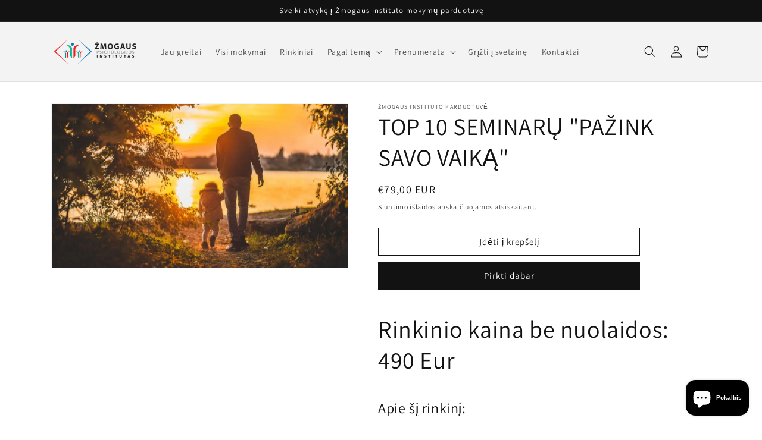

--- FILE ---
content_type: text/html; charset=utf-8
request_url: https://parduotuve.zmogausinstitutas.lt/products/top-10-seminaru-pazink-savo-vaika
body_size: 27384
content:
<!doctype html>
<html class="no-js" lang="lt-LT">
  <head>
    <meta name="verify-paysera" content="61c675baf1be6e82cc31974b144e9875">
    <meta charset="utf-8">
    <meta http-equiv="X-UA-Compatible" content="IE=edge">
    <meta name="viewport" content="width=device-width,initial-scale=1">
    <meta name="theme-color" content="">
    <link rel="canonical" href="https://parduotuve.zmogausinstitutas.lt/products/top-10-seminaru-pazink-savo-vaika">
    <link rel="preconnect" href="https://cdn.shopify.com" crossorigin><link rel="icon" type="image/png" href="//parduotuve.zmogausinstitutas.lt/cdn/shop/files/Untitled_design.png?crop=center&height=32&v=1706620231&width=32"><link rel="preconnect" href="https://fonts.shopifycdn.com" crossorigin><title>
      TOP 10 SEMINARŲ &quot;PAŽINK SAVO VAIKĄ&quot;
 &ndash; Žmogaus instituto parduotuvė</title>

    
      <meta name="description" content="Rinkinio kaina be nuolaidos: 490 Eur Apie šį rinkinį: Seminarų &quot;Pažink savo vaiką&quot; paketas skirtas padėti tėvams ir globėjams geriau suprasti savo vaiko unikalią asmenybę ir poreikius. Šiuos informatyvius seminarus veda patyrę vaikų psichologai, psichoterapeutai, gydytojai. Seminarų metu dalyviai sužinos praktinių stra">
    

    

<meta property="og:site_name" content="Žmogaus instituto parduotuvė">
<meta property="og:url" content="https://parduotuve.zmogausinstitutas.lt/products/top-10-seminaru-pazink-savo-vaika">
<meta property="og:title" content="TOP 10 SEMINARŲ &quot;PAŽINK SAVO VAIKĄ&quot;">
<meta property="og:type" content="product">
<meta property="og:description" content="Rinkinio kaina be nuolaidos: 490 Eur Apie šį rinkinį: Seminarų &quot;Pažink savo vaiką&quot; paketas skirtas padėti tėvams ir globėjams geriau suprasti savo vaiko unikalią asmenybę ir poreikius. Šiuos informatyvius seminarus veda patyrę vaikų psichologai, psichoterapeutai, gydytojai. Seminarų metu dalyviai sužinos praktinių stra"><meta property="og:image" content="http://parduotuve.zmogausinstitutas.lt/cdn/shop/files/1699460165.original.jpg?v=1706862940">
  <meta property="og:image:secure_url" content="https://parduotuve.zmogausinstitutas.lt/cdn/shop/files/1699460165.original.jpg?v=1706862940">
  <meta property="og:image:width" content="760">
  <meta property="og:image:height" content="420"><meta property="og:price:amount" content="79,00">
  <meta property="og:price:currency" content="EUR"><meta name="twitter:card" content="summary_large_image">
<meta name="twitter:title" content="TOP 10 SEMINARŲ &quot;PAŽINK SAVO VAIKĄ&quot;">
<meta name="twitter:description" content="Rinkinio kaina be nuolaidos: 490 Eur Apie šį rinkinį: Seminarų &quot;Pažink savo vaiką&quot; paketas skirtas padėti tėvams ir globėjams geriau suprasti savo vaiko unikalią asmenybę ir poreikius. Šiuos informatyvius seminarus veda patyrę vaikų psichologai, psichoterapeutai, gydytojai. Seminarų metu dalyviai sužinos praktinių stra">


    <script src="//parduotuve.zmogausinstitutas.lt/cdn/shop/t/1/assets/constants.js?v=95358004781563950421681577880" defer="defer"></script>
    <script src="//parduotuve.zmogausinstitutas.lt/cdn/shop/t/1/assets/pubsub.js?v=2921868252632587581681577897" defer="defer"></script>
    <script src="//parduotuve.zmogausinstitutas.lt/cdn/shop/t/1/assets/global.js?v=127210358271191040921681577886" defer="defer"></script>
    <script>window.performance && window.performance.mark && window.performance.mark('shopify.content_for_header.start');</script><meta name="google-site-verification" content="dXC-U9yCTgNuWCrLQB6HlYZsilWKkmjyoglUTnxqzUI">
<meta name="facebook-domain-verification" content="b83uuj0ckdz8bhgxkvw8tfhe0kpdjt">
<meta id="shopify-digital-wallet" name="shopify-digital-wallet" content="/73057468764/digital_wallets/dialog">
<link rel="alternate" type="application/json+oembed" href="https://parduotuve.zmogausinstitutas.lt/products/top-10-seminaru-pazink-savo-vaika.oembed">
<script async="async" src="/checkouts/internal/preloads.js?locale=lt-LT"></script>
<script id="shopify-features" type="application/json">{"accessToken":"a3a24a8a3e3e7eae759b81925a4a9008","betas":["rich-media-storefront-analytics"],"domain":"parduotuve.zmogausinstitutas.lt","predictiveSearch":true,"shopId":73057468764,"locale":"lt"}</script>
<script>var Shopify = Shopify || {};
Shopify.shop = "parduotuve-3498.myshopify.com";
Shopify.locale = "lt-LT";
Shopify.currency = {"active":"EUR","rate":"1.0"};
Shopify.country = "LT";
Shopify.theme = {"name":"Dawn","id":147363299676,"schema_name":"Dawn","schema_version":"9.0.0","theme_store_id":887,"role":"main"};
Shopify.theme.handle = "null";
Shopify.theme.style = {"id":null,"handle":null};
Shopify.cdnHost = "parduotuve.zmogausinstitutas.lt/cdn";
Shopify.routes = Shopify.routes || {};
Shopify.routes.root = "/";</script>
<script type="module">!function(o){(o.Shopify=o.Shopify||{}).modules=!0}(window);</script>
<script>!function(o){function n(){var o=[];function n(){o.push(Array.prototype.slice.apply(arguments))}return n.q=o,n}var t=o.Shopify=o.Shopify||{};t.loadFeatures=n(),t.autoloadFeatures=n()}(window);</script>
<script id="shop-js-analytics" type="application/json">{"pageType":"product"}</script>
<script defer="defer" async type="module" src="//parduotuve.zmogausinstitutas.lt/cdn/shopifycloud/shop-js/modules/v2/client.init-shop-cart-sync_DVPPvMxW.lt-LT.esm.js"></script>
<script defer="defer" async type="module" src="//parduotuve.zmogausinstitutas.lt/cdn/shopifycloud/shop-js/modules/v2/chunk.common_DvG7IM1r.esm.js"></script>
<script defer="defer" async type="module" src="//parduotuve.zmogausinstitutas.lt/cdn/shopifycloud/shop-js/modules/v2/chunk.modal_BsBnBWdS.esm.js"></script>
<script type="module">
  await import("//parduotuve.zmogausinstitutas.lt/cdn/shopifycloud/shop-js/modules/v2/client.init-shop-cart-sync_DVPPvMxW.lt-LT.esm.js");
await import("//parduotuve.zmogausinstitutas.lt/cdn/shopifycloud/shop-js/modules/v2/chunk.common_DvG7IM1r.esm.js");
await import("//parduotuve.zmogausinstitutas.lt/cdn/shopifycloud/shop-js/modules/v2/chunk.modal_BsBnBWdS.esm.js");

  window.Shopify.SignInWithShop?.initShopCartSync?.({"fedCMEnabled":true,"windoidEnabled":true});

</script>
<script id="__st">var __st={"a":73057468764,"offset":7200,"reqid":"e37b2ddd-380b-4bbd-bcd8-bbad32f922f8-1769978528","pageurl":"parduotuve.zmogausinstitutas.lt\/products\/top-10-seminaru-pazink-savo-vaika","u":"9a14d1d2d7b4","p":"product","rtyp":"product","rid":8735893815644};</script>
<script>window.ShopifyPaypalV4VisibilityTracking = true;</script>
<script id="captcha-bootstrap">!function(){'use strict';const t='contact',e='account',n='new_comment',o=[[t,t],['blogs',n],['comments',n],[t,'customer']],c=[[e,'customer_login'],[e,'guest_login'],[e,'recover_customer_password'],[e,'create_customer']],r=t=>t.map((([t,e])=>`form[action*='/${t}']:not([data-nocaptcha='true']) input[name='form_type'][value='${e}']`)).join(','),a=t=>()=>t?[...document.querySelectorAll(t)].map((t=>t.form)):[];function s(){const t=[...o],e=r(t);return a(e)}const i='password',u='form_key',d=['recaptcha-v3-token','g-recaptcha-response','h-captcha-response',i],f=()=>{try{return window.sessionStorage}catch{return}},m='__shopify_v',_=t=>t.elements[u];function p(t,e,n=!1){try{const o=window.sessionStorage,c=JSON.parse(o.getItem(e)),{data:r}=function(t){const{data:e,action:n}=t;return t[m]||n?{data:e,action:n}:{data:t,action:n}}(c);for(const[e,n]of Object.entries(r))t.elements[e]&&(t.elements[e].value=n);n&&o.removeItem(e)}catch(o){console.error('form repopulation failed',{error:o})}}const l='form_type',E='cptcha';function T(t){t.dataset[E]=!0}const w=window,h=w.document,L='Shopify',v='ce_forms',y='captcha';let A=!1;((t,e)=>{const n=(g='f06e6c50-85a8-45c8-87d0-21a2b65856fe',I='https://cdn.shopify.com/shopifycloud/storefront-forms-hcaptcha/ce_storefront_forms_captcha_hcaptcha.v1.5.2.iife.js',D={infoText:'Saugo „hCaptcha“',privacyText:'Privatumas',termsText:'Sąlygos'},(t,e,n)=>{const o=w[L][v],c=o.bindForm;if(c)return c(t,g,e,D).then(n);var r;o.q.push([[t,g,e,D],n]),r=I,A||(h.body.append(Object.assign(h.createElement('script'),{id:'captcha-provider',async:!0,src:r})),A=!0)});var g,I,D;w[L]=w[L]||{},w[L][v]=w[L][v]||{},w[L][v].q=[],w[L][y]=w[L][y]||{},w[L][y].protect=function(t,e){n(t,void 0,e),T(t)},Object.freeze(w[L][y]),function(t,e,n,w,h,L){const[v,y,A,g]=function(t,e,n){const i=e?o:[],u=t?c:[],d=[...i,...u],f=r(d),m=r(i),_=r(d.filter((([t,e])=>n.includes(e))));return[a(f),a(m),a(_),s()]}(w,h,L),I=t=>{const e=t.target;return e instanceof HTMLFormElement?e:e&&e.form},D=t=>v().includes(t);t.addEventListener('submit',(t=>{const e=I(t);if(!e)return;const n=D(e)&&!e.dataset.hcaptchaBound&&!e.dataset.recaptchaBound,o=_(e),c=g().includes(e)&&(!o||!o.value);(n||c)&&t.preventDefault(),c&&!n&&(function(t){try{if(!f())return;!function(t){const e=f();if(!e)return;const n=_(t);if(!n)return;const o=n.value;o&&e.removeItem(o)}(t);const e=Array.from(Array(32),(()=>Math.random().toString(36)[2])).join('');!function(t,e){_(t)||t.append(Object.assign(document.createElement('input'),{type:'hidden',name:u})),t.elements[u].value=e}(t,e),function(t,e){const n=f();if(!n)return;const o=[...t.querySelectorAll(`input[type='${i}']`)].map((({name:t})=>t)),c=[...d,...o],r={};for(const[a,s]of new FormData(t).entries())c.includes(a)||(r[a]=s);n.setItem(e,JSON.stringify({[m]:1,action:t.action,data:r}))}(t,e)}catch(e){console.error('failed to persist form',e)}}(e),e.submit())}));const S=(t,e)=>{t&&!t.dataset[E]&&(n(t,e.some((e=>e===t))),T(t))};for(const o of['focusin','change'])t.addEventListener(o,(t=>{const e=I(t);D(e)&&S(e,y())}));const B=e.get('form_key'),M=e.get(l),P=B&&M;t.addEventListener('DOMContentLoaded',(()=>{const t=y();if(P)for(const e of t)e.elements[l].value===M&&p(e,B);[...new Set([...A(),...v().filter((t=>'true'===t.dataset.shopifyCaptcha))])].forEach((e=>S(e,t)))}))}(h,new URLSearchParams(w.location.search),n,t,e,['guest_login'])})(!0,!0)}();</script>
<script integrity="sha256-4kQ18oKyAcykRKYeNunJcIwy7WH5gtpwJnB7kiuLZ1E=" data-source-attribution="shopify.loadfeatures" defer="defer" src="//parduotuve.zmogausinstitutas.lt/cdn/shopifycloud/storefront/assets/storefront/load_feature-a0a9edcb.js" crossorigin="anonymous"></script>
<script data-source-attribution="shopify.dynamic_checkout.dynamic.init">var Shopify=Shopify||{};Shopify.PaymentButton=Shopify.PaymentButton||{isStorefrontPortableWallets:!0,init:function(){window.Shopify.PaymentButton.init=function(){};var t=document.createElement("script");t.src="https://parduotuve.zmogausinstitutas.lt/cdn/shopifycloud/portable-wallets/latest/portable-wallets.lt.js",t.type="module",document.head.appendChild(t)}};
</script>
<script data-source-attribution="shopify.dynamic_checkout.buyer_consent">
  function portableWalletsHideBuyerConsent(e){var t=document.getElementById("shopify-buyer-consent"),n=document.getElementById("shopify-subscription-policy-button");t&&n&&(t.classList.add("hidden"),t.setAttribute("aria-hidden","true"),n.removeEventListener("click",e))}function portableWalletsShowBuyerConsent(e){var t=document.getElementById("shopify-buyer-consent"),n=document.getElementById("shopify-subscription-policy-button");t&&n&&(t.classList.remove("hidden"),t.removeAttribute("aria-hidden"),n.addEventListener("click",e))}window.Shopify?.PaymentButton&&(window.Shopify.PaymentButton.hideBuyerConsent=portableWalletsHideBuyerConsent,window.Shopify.PaymentButton.showBuyerConsent=portableWalletsShowBuyerConsent);
</script>
<script>
  function portableWalletsCleanup(e){e&&e.src&&console.error("Failed to load portable wallets script "+e.src);var t=document.querySelectorAll("shopify-accelerated-checkout .shopify-payment-button__skeleton, shopify-accelerated-checkout-cart .wallet-cart-button__skeleton"),e=document.getElementById("shopify-buyer-consent");for(let e=0;e<t.length;e++)t[e].remove();e&&e.remove()}function portableWalletsNotLoadedAsModule(e){e instanceof ErrorEvent&&"string"==typeof e.message&&e.message.includes("import.meta")&&"string"==typeof e.filename&&e.filename.includes("portable-wallets")&&(window.removeEventListener("error",portableWalletsNotLoadedAsModule),window.Shopify.PaymentButton.failedToLoad=e,"loading"===document.readyState?document.addEventListener("DOMContentLoaded",window.Shopify.PaymentButton.init):window.Shopify.PaymentButton.init())}window.addEventListener("error",portableWalletsNotLoadedAsModule);
</script>

<script type="module" src="https://parduotuve.zmogausinstitutas.lt/cdn/shopifycloud/portable-wallets/latest/portable-wallets.lt.js" onError="portableWalletsCleanup(this)" crossorigin="anonymous"></script>
<script nomodule>
  document.addEventListener("DOMContentLoaded", portableWalletsCleanup);
</script>

<link id="shopify-accelerated-checkout-styles" rel="stylesheet" media="screen" href="https://parduotuve.zmogausinstitutas.lt/cdn/shopifycloud/portable-wallets/latest/accelerated-checkout-backwards-compat.css" crossorigin="anonymous">
<style id="shopify-accelerated-checkout-cart">
        #shopify-buyer-consent {
  margin-top: 1em;
  display: inline-block;
  width: 100%;
}

#shopify-buyer-consent.hidden {
  display: none;
}

#shopify-subscription-policy-button {
  background: none;
  border: none;
  padding: 0;
  text-decoration: underline;
  font-size: inherit;
  cursor: pointer;
}

#shopify-subscription-policy-button::before {
  box-shadow: none;
}

      </style>
<script id="sections-script" data-sections="header" defer="defer" src="//parduotuve.zmogausinstitutas.lt/cdn/shop/t/1/compiled_assets/scripts.js?v=260"></script>
<script>window.performance && window.performance.mark && window.performance.mark('shopify.content_for_header.end');</script>


    <style data-shopify>
      @font-face {
  font-family: Assistant;
  font-weight: 400;
  font-style: normal;
  font-display: swap;
  src: url("//parduotuve.zmogausinstitutas.lt/cdn/fonts/assistant/assistant_n4.9120912a469cad1cc292572851508ca49d12e768.woff2") format("woff2"),
       url("//parduotuve.zmogausinstitutas.lt/cdn/fonts/assistant/assistant_n4.6e9875ce64e0fefcd3f4446b7ec9036b3ddd2985.woff") format("woff");
}

      @font-face {
  font-family: Assistant;
  font-weight: 700;
  font-style: normal;
  font-display: swap;
  src: url("//parduotuve.zmogausinstitutas.lt/cdn/fonts/assistant/assistant_n7.bf44452348ec8b8efa3aa3068825305886b1c83c.woff2") format("woff2"),
       url("//parduotuve.zmogausinstitutas.lt/cdn/fonts/assistant/assistant_n7.0c887fee83f6b3bda822f1150b912c72da0f7b64.woff") format("woff");
}

      
      
      @font-face {
  font-family: Assistant;
  font-weight: 400;
  font-style: normal;
  font-display: swap;
  src: url("//parduotuve.zmogausinstitutas.lt/cdn/fonts/assistant/assistant_n4.9120912a469cad1cc292572851508ca49d12e768.woff2") format("woff2"),
       url("//parduotuve.zmogausinstitutas.lt/cdn/fonts/assistant/assistant_n4.6e9875ce64e0fefcd3f4446b7ec9036b3ddd2985.woff") format("woff");
}


      :root {
        --font-body-family: Assistant, sans-serif;
        --font-body-style: normal;
        --font-body-weight: 400;
        --font-body-weight-bold: 700;

        --font-heading-family: Assistant, sans-serif;
        --font-heading-style: normal;
        --font-heading-weight: 400;

        --font-body-scale: 1.0;
        --font-heading-scale: 1.0;

        --color-base-text: 18, 18, 18;
        --color-shadow: 18, 18, 18;
        --color-base-background-1: 255, 255, 255;
        --color-base-background-2: 243, 243, 243;
        --color-base-solid-button-labels: 255, 255, 255;
        --color-base-outline-button-labels: 18, 18, 18;
        --color-base-accent-1: 18, 18, 18;
        --color-base-accent-2: 14, 42, 81;
        --payment-terms-background-color: #ffffff;

        --gradient-base-background-1: #ffffff;
        --gradient-base-background-2: #f3f3f3;
        --gradient-base-accent-1: #121212;
        --gradient-base-accent-2: #0e2a51;

        --media-padding: px;
        --media-border-opacity: 0.05;
        --media-border-width: 1px;
        --media-radius: 0px;
        --media-shadow-opacity: 0.0;
        --media-shadow-horizontal-offset: 0px;
        --media-shadow-vertical-offset: 4px;
        --media-shadow-blur-radius: 5px;
        --media-shadow-visible: 0;

        --page-width: 120rem;
        --page-width-margin: 0rem;

        --product-card-image-padding: 0.0rem;
        --product-card-corner-radius: 0.0rem;
        --product-card-text-alignment: left;
        --product-card-border-width: 0.0rem;
        --product-card-border-opacity: 0.1;
        --product-card-shadow-opacity: 0.0;
        --product-card-shadow-visible: 0;
        --product-card-shadow-horizontal-offset: 0.0rem;
        --product-card-shadow-vertical-offset: 0.4rem;
        --product-card-shadow-blur-radius: 0.5rem;

        --collection-card-image-padding: 0.0rem;
        --collection-card-corner-radius: 0.0rem;
        --collection-card-text-alignment: left;
        --collection-card-border-width: 0.0rem;
        --collection-card-border-opacity: 0.1;
        --collection-card-shadow-opacity: 0.0;
        --collection-card-shadow-visible: 0;
        --collection-card-shadow-horizontal-offset: 0.0rem;
        --collection-card-shadow-vertical-offset: 0.4rem;
        --collection-card-shadow-blur-radius: 0.5rem;

        --blog-card-image-padding: 0.0rem;
        --blog-card-corner-radius: 0.0rem;
        --blog-card-text-alignment: left;
        --blog-card-border-width: 0.0rem;
        --blog-card-border-opacity: 0.1;
        --blog-card-shadow-opacity: 0.0;
        --blog-card-shadow-visible: 0;
        --blog-card-shadow-horizontal-offset: 0.0rem;
        --blog-card-shadow-vertical-offset: 0.4rem;
        --blog-card-shadow-blur-radius: 0.5rem;

        --badge-corner-radius: 4.0rem;

        --popup-border-width: 1px;
        --popup-border-opacity: 0.1;
        --popup-corner-radius: 0px;
        --popup-shadow-opacity: 0.0;
        --popup-shadow-horizontal-offset: 0px;
        --popup-shadow-vertical-offset: 4px;
        --popup-shadow-blur-radius: 5px;

        --drawer-border-width: 1px;
        --drawer-border-opacity: 0.1;
        --drawer-shadow-opacity: 0.0;
        --drawer-shadow-horizontal-offset: 0px;
        --drawer-shadow-vertical-offset: 4px;
        --drawer-shadow-blur-radius: 5px;

        --spacing-sections-desktop: 0px;
        --spacing-sections-mobile: 0px;

        --grid-desktop-vertical-spacing: 8px;
        --grid-desktop-horizontal-spacing: 8px;
        --grid-mobile-vertical-spacing: 4px;
        --grid-mobile-horizontal-spacing: 4px;

        --text-boxes-border-opacity: 0.1;
        --text-boxes-border-width: 0px;
        --text-boxes-radius: 0px;
        --text-boxes-shadow-opacity: 0.0;
        --text-boxes-shadow-visible: 0;
        --text-boxes-shadow-horizontal-offset: 0px;
        --text-boxes-shadow-vertical-offset: 4px;
        --text-boxes-shadow-blur-radius: 5px;

        --buttons-radius: 0px;
        --buttons-radius-outset: 0px;
        --buttons-border-width: 1px;
        --buttons-border-opacity: 1.0;
        --buttons-shadow-opacity: 0.0;
        --buttons-shadow-visible: 0;
        --buttons-shadow-horizontal-offset: 0px;
        --buttons-shadow-vertical-offset: 4px;
        --buttons-shadow-blur-radius: 5px;
        --buttons-border-offset: 0px;

        --inputs-radius: 0px;
        --inputs-border-width: 1px;
        --inputs-border-opacity: 0.55;
        --inputs-shadow-opacity: 0.0;
        --inputs-shadow-horizontal-offset: 0px;
        --inputs-margin-offset: 0px;
        --inputs-shadow-vertical-offset: 4px;
        --inputs-shadow-blur-radius: 5px;
        --inputs-radius-outset: 0px;

        --variant-pills-radius: 40px;
        --variant-pills-border-width: 1px;
        --variant-pills-border-opacity: 0.55;
        --variant-pills-shadow-opacity: 0.0;
        --variant-pills-shadow-horizontal-offset: 0px;
        --variant-pills-shadow-vertical-offset: 4px;
        --variant-pills-shadow-blur-radius: 5px;
      }

      *,
      *::before,
      *::after {
        box-sizing: inherit;
      }

      html {
        box-sizing: border-box;
        font-size: calc(var(--font-body-scale) * 62.5%);
        height: 100%;
      }

      body {
        display: grid;
        grid-template-rows: auto auto 1fr auto;
        grid-template-columns: 100%;
        min-height: 100%;
        margin: 0;
        font-size: 1.5rem;
        letter-spacing: 0.06rem;
        line-height: calc(1 + 0.8 / var(--font-body-scale));
        font-family: var(--font-body-family);
        font-style: var(--font-body-style);
        font-weight: var(--font-body-weight);
      }

      @media screen and (min-width: 750px) {
        body {
          font-size: 1.6rem;
        }
      }
    </style>

    <link href="//parduotuve.zmogausinstitutas.lt/cdn/shop/t/1/assets/base.css?v=140624990073879848751681577841" rel="stylesheet" type="text/css" media="all" />
<link rel="preload" as="font" href="//parduotuve.zmogausinstitutas.lt/cdn/fonts/assistant/assistant_n4.9120912a469cad1cc292572851508ca49d12e768.woff2" type="font/woff2" crossorigin><link rel="preload" as="font" href="//parduotuve.zmogausinstitutas.lt/cdn/fonts/assistant/assistant_n4.9120912a469cad1cc292572851508ca49d12e768.woff2" type="font/woff2" crossorigin><link rel="stylesheet" href="//parduotuve.zmogausinstitutas.lt/cdn/shop/t/1/assets/component-predictive-search.css?v=85913294783299393391681577872" media="print" onload="this.media='all'"><script>document.documentElement.className = document.documentElement.className.replace('no-js', 'js');
    if (Shopify.designMode) {
      document.documentElement.classList.add('shopify-design-mode');
    }
    </script>
  <script src="https://cdn.shopify.com/extensions/e8878072-2f6b-4e89-8082-94b04320908d/inbox-1254/assets/inbox-chat-loader.js" type="text/javascript" defer="defer"></script>
<link href="https://monorail-edge.shopifysvc.com" rel="dns-prefetch">
<script>(function(){if ("sendBeacon" in navigator && "performance" in window) {try {var session_token_from_headers = performance.getEntriesByType('navigation')[0].serverTiming.find(x => x.name == '_s').description;} catch {var session_token_from_headers = undefined;}var session_cookie_matches = document.cookie.match(/_shopify_s=([^;]*)/);var session_token_from_cookie = session_cookie_matches && session_cookie_matches.length === 2 ? session_cookie_matches[1] : "";var session_token = session_token_from_headers || session_token_from_cookie || "";function handle_abandonment_event(e) {var entries = performance.getEntries().filter(function(entry) {return /monorail-edge.shopifysvc.com/.test(entry.name);});if (!window.abandonment_tracked && entries.length === 0) {window.abandonment_tracked = true;var currentMs = Date.now();var navigation_start = performance.timing.navigationStart;var payload = {shop_id: 73057468764,url: window.location.href,navigation_start,duration: currentMs - navigation_start,session_token,page_type: "product"};window.navigator.sendBeacon("https://monorail-edge.shopifysvc.com/v1/produce", JSON.stringify({schema_id: "online_store_buyer_site_abandonment/1.1",payload: payload,metadata: {event_created_at_ms: currentMs,event_sent_at_ms: currentMs}}));}}window.addEventListener('pagehide', handle_abandonment_event);}}());</script>
<script id="web-pixels-manager-setup">(function e(e,d,r,n,o){if(void 0===o&&(o={}),!Boolean(null===(a=null===(i=window.Shopify)||void 0===i?void 0:i.analytics)||void 0===a?void 0:a.replayQueue)){var i,a;window.Shopify=window.Shopify||{};var t=window.Shopify;t.analytics=t.analytics||{};var s=t.analytics;s.replayQueue=[],s.publish=function(e,d,r){return s.replayQueue.push([e,d,r]),!0};try{self.performance.mark("wpm:start")}catch(e){}var l=function(){var e={modern:/Edge?\/(1{2}[4-9]|1[2-9]\d|[2-9]\d{2}|\d{4,})\.\d+(\.\d+|)|Firefox\/(1{2}[4-9]|1[2-9]\d|[2-9]\d{2}|\d{4,})\.\d+(\.\d+|)|Chrom(ium|e)\/(9{2}|\d{3,})\.\d+(\.\d+|)|(Maci|X1{2}).+ Version\/(15\.\d+|(1[6-9]|[2-9]\d|\d{3,})\.\d+)([,.]\d+|)( \(\w+\)|)( Mobile\/\w+|) Safari\/|Chrome.+OPR\/(9{2}|\d{3,})\.\d+\.\d+|(CPU[ +]OS|iPhone[ +]OS|CPU[ +]iPhone|CPU IPhone OS|CPU iPad OS)[ +]+(15[._]\d+|(1[6-9]|[2-9]\d|\d{3,})[._]\d+)([._]\d+|)|Android:?[ /-](13[3-9]|1[4-9]\d|[2-9]\d{2}|\d{4,})(\.\d+|)(\.\d+|)|Android.+Firefox\/(13[5-9]|1[4-9]\d|[2-9]\d{2}|\d{4,})\.\d+(\.\d+|)|Android.+Chrom(ium|e)\/(13[3-9]|1[4-9]\d|[2-9]\d{2}|\d{4,})\.\d+(\.\d+|)|SamsungBrowser\/([2-9]\d|\d{3,})\.\d+/,legacy:/Edge?\/(1[6-9]|[2-9]\d|\d{3,})\.\d+(\.\d+|)|Firefox\/(5[4-9]|[6-9]\d|\d{3,})\.\d+(\.\d+|)|Chrom(ium|e)\/(5[1-9]|[6-9]\d|\d{3,})\.\d+(\.\d+|)([\d.]+$|.*Safari\/(?![\d.]+ Edge\/[\d.]+$))|(Maci|X1{2}).+ Version\/(10\.\d+|(1[1-9]|[2-9]\d|\d{3,})\.\d+)([,.]\d+|)( \(\w+\)|)( Mobile\/\w+|) Safari\/|Chrome.+OPR\/(3[89]|[4-9]\d|\d{3,})\.\d+\.\d+|(CPU[ +]OS|iPhone[ +]OS|CPU[ +]iPhone|CPU IPhone OS|CPU iPad OS)[ +]+(10[._]\d+|(1[1-9]|[2-9]\d|\d{3,})[._]\d+)([._]\d+|)|Android:?[ /-](13[3-9]|1[4-9]\d|[2-9]\d{2}|\d{4,})(\.\d+|)(\.\d+|)|Mobile Safari.+OPR\/([89]\d|\d{3,})\.\d+\.\d+|Android.+Firefox\/(13[5-9]|1[4-9]\d|[2-9]\d{2}|\d{4,})\.\d+(\.\d+|)|Android.+Chrom(ium|e)\/(13[3-9]|1[4-9]\d|[2-9]\d{2}|\d{4,})\.\d+(\.\d+|)|Android.+(UC? ?Browser|UCWEB|U3)[ /]?(15\.([5-9]|\d{2,})|(1[6-9]|[2-9]\d|\d{3,})\.\d+)\.\d+|SamsungBrowser\/(5\.\d+|([6-9]|\d{2,})\.\d+)|Android.+MQ{2}Browser\/(14(\.(9|\d{2,})|)|(1[5-9]|[2-9]\d|\d{3,})(\.\d+|))(\.\d+|)|K[Aa][Ii]OS\/(3\.\d+|([4-9]|\d{2,})\.\d+)(\.\d+|)/},d=e.modern,r=e.legacy,n=navigator.userAgent;return n.match(d)?"modern":n.match(r)?"legacy":"unknown"}(),u="modern"===l?"modern":"legacy",c=(null!=n?n:{modern:"",legacy:""})[u],f=function(e){return[e.baseUrl,"/wpm","/b",e.hashVersion,"modern"===e.buildTarget?"m":"l",".js"].join("")}({baseUrl:d,hashVersion:r,buildTarget:u}),m=function(e){var d=e.version,r=e.bundleTarget,n=e.surface,o=e.pageUrl,i=e.monorailEndpoint;return{emit:function(e){var a=e.status,t=e.errorMsg,s=(new Date).getTime(),l=JSON.stringify({metadata:{event_sent_at_ms:s},events:[{schema_id:"web_pixels_manager_load/3.1",payload:{version:d,bundle_target:r,page_url:o,status:a,surface:n,error_msg:t},metadata:{event_created_at_ms:s}}]});if(!i)return console&&console.warn&&console.warn("[Web Pixels Manager] No Monorail endpoint provided, skipping logging."),!1;try{return self.navigator.sendBeacon.bind(self.navigator)(i,l)}catch(e){}var u=new XMLHttpRequest;try{return u.open("POST",i,!0),u.setRequestHeader("Content-Type","text/plain"),u.send(l),!0}catch(e){return console&&console.warn&&console.warn("[Web Pixels Manager] Got an unhandled error while logging to Monorail."),!1}}}}({version:r,bundleTarget:l,surface:e.surface,pageUrl:self.location.href,monorailEndpoint:e.monorailEndpoint});try{o.browserTarget=l,function(e){var d=e.src,r=e.async,n=void 0===r||r,o=e.onload,i=e.onerror,a=e.sri,t=e.scriptDataAttributes,s=void 0===t?{}:t,l=document.createElement("script"),u=document.querySelector("head"),c=document.querySelector("body");if(l.async=n,l.src=d,a&&(l.integrity=a,l.crossOrigin="anonymous"),s)for(var f in s)if(Object.prototype.hasOwnProperty.call(s,f))try{l.dataset[f]=s[f]}catch(e){}if(o&&l.addEventListener("load",o),i&&l.addEventListener("error",i),u)u.appendChild(l);else{if(!c)throw new Error("Did not find a head or body element to append the script");c.appendChild(l)}}({src:f,async:!0,onload:function(){if(!function(){var e,d;return Boolean(null===(d=null===(e=window.Shopify)||void 0===e?void 0:e.analytics)||void 0===d?void 0:d.initialized)}()){var d=window.webPixelsManager.init(e)||void 0;if(d){var r=window.Shopify.analytics;r.replayQueue.forEach((function(e){var r=e[0],n=e[1],o=e[2];d.publishCustomEvent(r,n,o)})),r.replayQueue=[],r.publish=d.publishCustomEvent,r.visitor=d.visitor,r.initialized=!0}}},onerror:function(){return m.emit({status:"failed",errorMsg:"".concat(f," has failed to load")})},sri:function(e){var d=/^sha384-[A-Za-z0-9+/=]+$/;return"string"==typeof e&&d.test(e)}(c)?c:"",scriptDataAttributes:o}),m.emit({status:"loading"})}catch(e){m.emit({status:"failed",errorMsg:(null==e?void 0:e.message)||"Unknown error"})}}})({shopId: 73057468764,storefrontBaseUrl: "https://parduotuve.zmogausinstitutas.lt",extensionsBaseUrl: "https://extensions.shopifycdn.com/cdn/shopifycloud/web-pixels-manager",monorailEndpoint: "https://monorail-edge.shopifysvc.com/unstable/produce_batch",surface: "storefront-renderer",enabledBetaFlags: ["2dca8a86"],webPixelsConfigList: [{"id":"1102119260","configuration":"{\"config\":\"{\\\"pixel_id\\\":\\\"G-TZTQ4Q1CG5\\\",\\\"target_country\\\":\\\"IE\\\",\\\"gtag_events\\\":[{\\\"type\\\":\\\"begin_checkout\\\",\\\"action_label\\\":\\\"G-TZTQ4Q1CG5\\\"},{\\\"type\\\":\\\"search\\\",\\\"action_label\\\":\\\"G-TZTQ4Q1CG5\\\"},{\\\"type\\\":\\\"view_item\\\",\\\"action_label\\\":[\\\"G-TZTQ4Q1CG5\\\",\\\"MC-HJECS4TWTZ\\\"]},{\\\"type\\\":\\\"purchase\\\",\\\"action_label\\\":[\\\"G-TZTQ4Q1CG5\\\",\\\"MC-HJECS4TWTZ\\\"]},{\\\"type\\\":\\\"page_view\\\",\\\"action_label\\\":[\\\"G-TZTQ4Q1CG5\\\",\\\"MC-HJECS4TWTZ\\\"]},{\\\"type\\\":\\\"add_payment_info\\\",\\\"action_label\\\":\\\"G-TZTQ4Q1CG5\\\"},{\\\"type\\\":\\\"add_to_cart\\\",\\\"action_label\\\":\\\"G-TZTQ4Q1CG5\\\"}],\\\"enable_monitoring_mode\\\":false}\"}","eventPayloadVersion":"v1","runtimeContext":"OPEN","scriptVersion":"b2a88bafab3e21179ed38636efcd8a93","type":"APP","apiClientId":1780363,"privacyPurposes":[],"dataSharingAdjustments":{"protectedCustomerApprovalScopes":["read_customer_address","read_customer_email","read_customer_name","read_customer_personal_data","read_customer_phone"]}},{"id":"352584028","configuration":"{\"pixel_id\":\"133759689675131\",\"pixel_type\":\"facebook_pixel\",\"metaapp_system_user_token\":\"-\"}","eventPayloadVersion":"v1","runtimeContext":"OPEN","scriptVersion":"ca16bc87fe92b6042fbaa3acc2fbdaa6","type":"APP","apiClientId":2329312,"privacyPurposes":["ANALYTICS","MARKETING","SALE_OF_DATA"],"dataSharingAdjustments":{"protectedCustomerApprovalScopes":["read_customer_address","read_customer_email","read_customer_name","read_customer_personal_data","read_customer_phone"]}},{"id":"shopify-app-pixel","configuration":"{}","eventPayloadVersion":"v1","runtimeContext":"STRICT","scriptVersion":"0450","apiClientId":"shopify-pixel","type":"APP","privacyPurposes":["ANALYTICS","MARKETING"]},{"id":"shopify-custom-pixel","eventPayloadVersion":"v1","runtimeContext":"LAX","scriptVersion":"0450","apiClientId":"shopify-pixel","type":"CUSTOM","privacyPurposes":["ANALYTICS","MARKETING"]}],isMerchantRequest: false,initData: {"shop":{"name":"Žmogaus instituto parduotuvė","paymentSettings":{"currencyCode":"EUR"},"myshopifyDomain":"parduotuve-3498.myshopify.com","countryCode":"LT","storefrontUrl":"https:\/\/parduotuve.zmogausinstitutas.lt"},"customer":null,"cart":null,"checkout":null,"productVariants":[{"price":{"amount":79.0,"currencyCode":"EUR"},"product":{"title":"TOP 10 SEMINARŲ \"PAŽINK SAVO VAIKĄ\"","vendor":"Žmogaus instituto parduotuvė","id":"8735893815644","untranslatedTitle":"TOP 10 SEMINARŲ \"PAŽINK SAVO VAIKĄ\"","url":"\/products\/top-10-seminaru-pazink-savo-vaika","type":""},"id":"47611940962652","image":{"src":"\/\/parduotuve.zmogausinstitutas.lt\/cdn\/shop\/files\/1699460165.original.jpg?v=1706862940"},"sku":"","title":"Default Title","untranslatedTitle":"Default Title"}],"purchasingCompany":null},},"https://parduotuve.zmogausinstitutas.lt/cdn","1d2a099fw23dfb22ep557258f5m7a2edbae",{"modern":"","legacy":""},{"shopId":"73057468764","storefrontBaseUrl":"https:\/\/parduotuve.zmogausinstitutas.lt","extensionBaseUrl":"https:\/\/extensions.shopifycdn.com\/cdn\/shopifycloud\/web-pixels-manager","surface":"storefront-renderer","enabledBetaFlags":"[\"2dca8a86\"]","isMerchantRequest":"false","hashVersion":"1d2a099fw23dfb22ep557258f5m7a2edbae","publish":"custom","events":"[[\"page_viewed\",{}],[\"product_viewed\",{\"productVariant\":{\"price\":{\"amount\":79.0,\"currencyCode\":\"EUR\"},\"product\":{\"title\":\"TOP 10 SEMINARŲ \\\"PAŽINK SAVO VAIKĄ\\\"\",\"vendor\":\"Žmogaus instituto parduotuvė\",\"id\":\"8735893815644\",\"untranslatedTitle\":\"TOP 10 SEMINARŲ \\\"PAŽINK SAVO VAIKĄ\\\"\",\"url\":\"\/products\/top-10-seminaru-pazink-savo-vaika\",\"type\":\"\"},\"id\":\"47611940962652\",\"image\":{\"src\":\"\/\/parduotuve.zmogausinstitutas.lt\/cdn\/shop\/files\/1699460165.original.jpg?v=1706862940\"},\"sku\":\"\",\"title\":\"Default Title\",\"untranslatedTitle\":\"Default Title\"}}]]"});</script><script>
  window.ShopifyAnalytics = window.ShopifyAnalytics || {};
  window.ShopifyAnalytics.meta = window.ShopifyAnalytics.meta || {};
  window.ShopifyAnalytics.meta.currency = 'EUR';
  var meta = {"product":{"id":8735893815644,"gid":"gid:\/\/shopify\/Product\/8735893815644","vendor":"Žmogaus instituto parduotuvė","type":"","handle":"top-10-seminaru-pazink-savo-vaika","variants":[{"id":47611940962652,"price":7900,"name":"TOP 10 SEMINARŲ \"PAŽINK SAVO VAIKĄ\"","public_title":null,"sku":""}],"remote":false},"page":{"pageType":"product","resourceType":"product","resourceId":8735893815644,"requestId":"e37b2ddd-380b-4bbd-bcd8-bbad32f922f8-1769978528"}};
  for (var attr in meta) {
    window.ShopifyAnalytics.meta[attr] = meta[attr];
  }
</script>
<script class="analytics">
  (function () {
    var customDocumentWrite = function(content) {
      var jquery = null;

      if (window.jQuery) {
        jquery = window.jQuery;
      } else if (window.Checkout && window.Checkout.$) {
        jquery = window.Checkout.$;
      }

      if (jquery) {
        jquery('body').append(content);
      }
    };

    var hasLoggedConversion = function(token) {
      if (token) {
        return document.cookie.indexOf('loggedConversion=' + token) !== -1;
      }
      return false;
    }

    var setCookieIfConversion = function(token) {
      if (token) {
        var twoMonthsFromNow = new Date(Date.now());
        twoMonthsFromNow.setMonth(twoMonthsFromNow.getMonth() + 2);

        document.cookie = 'loggedConversion=' + token + '; expires=' + twoMonthsFromNow;
      }
    }

    var trekkie = window.ShopifyAnalytics.lib = window.trekkie = window.trekkie || [];
    if (trekkie.integrations) {
      return;
    }
    trekkie.methods = [
      'identify',
      'page',
      'ready',
      'track',
      'trackForm',
      'trackLink'
    ];
    trekkie.factory = function(method) {
      return function() {
        var args = Array.prototype.slice.call(arguments);
        args.unshift(method);
        trekkie.push(args);
        return trekkie;
      };
    };
    for (var i = 0; i < trekkie.methods.length; i++) {
      var key = trekkie.methods[i];
      trekkie[key] = trekkie.factory(key);
    }
    trekkie.load = function(config) {
      trekkie.config = config || {};
      trekkie.config.initialDocumentCookie = document.cookie;
      var first = document.getElementsByTagName('script')[0];
      var script = document.createElement('script');
      script.type = 'text/javascript';
      script.onerror = function(e) {
        var scriptFallback = document.createElement('script');
        scriptFallback.type = 'text/javascript';
        scriptFallback.onerror = function(error) {
                var Monorail = {
      produce: function produce(monorailDomain, schemaId, payload) {
        var currentMs = new Date().getTime();
        var event = {
          schema_id: schemaId,
          payload: payload,
          metadata: {
            event_created_at_ms: currentMs,
            event_sent_at_ms: currentMs
          }
        };
        return Monorail.sendRequest("https://" + monorailDomain + "/v1/produce", JSON.stringify(event));
      },
      sendRequest: function sendRequest(endpointUrl, payload) {
        // Try the sendBeacon API
        if (window && window.navigator && typeof window.navigator.sendBeacon === 'function' && typeof window.Blob === 'function' && !Monorail.isIos12()) {
          var blobData = new window.Blob([payload], {
            type: 'text/plain'
          });

          if (window.navigator.sendBeacon(endpointUrl, blobData)) {
            return true;
          } // sendBeacon was not successful

        } // XHR beacon

        var xhr = new XMLHttpRequest();

        try {
          xhr.open('POST', endpointUrl);
          xhr.setRequestHeader('Content-Type', 'text/plain');
          xhr.send(payload);
        } catch (e) {
          console.log(e);
        }

        return false;
      },
      isIos12: function isIos12() {
        return window.navigator.userAgent.lastIndexOf('iPhone; CPU iPhone OS 12_') !== -1 || window.navigator.userAgent.lastIndexOf('iPad; CPU OS 12_') !== -1;
      }
    };
    Monorail.produce('monorail-edge.shopifysvc.com',
      'trekkie_storefront_load_errors/1.1',
      {shop_id: 73057468764,
      theme_id: 147363299676,
      app_name: "storefront",
      context_url: window.location.href,
      source_url: "//parduotuve.zmogausinstitutas.lt/cdn/s/trekkie.storefront.c59ea00e0474b293ae6629561379568a2d7c4bba.min.js"});

        };
        scriptFallback.async = true;
        scriptFallback.src = '//parduotuve.zmogausinstitutas.lt/cdn/s/trekkie.storefront.c59ea00e0474b293ae6629561379568a2d7c4bba.min.js';
        first.parentNode.insertBefore(scriptFallback, first);
      };
      script.async = true;
      script.src = '//parduotuve.zmogausinstitutas.lt/cdn/s/trekkie.storefront.c59ea00e0474b293ae6629561379568a2d7c4bba.min.js';
      first.parentNode.insertBefore(script, first);
    };
    trekkie.load(
      {"Trekkie":{"appName":"storefront","development":false,"defaultAttributes":{"shopId":73057468764,"isMerchantRequest":null,"themeId":147363299676,"themeCityHash":"17925463334808897352","contentLanguage":"lt-LT","currency":"EUR","eventMetadataId":"d94a1401-5d11-427f-9c89-3b07a14052d5"},"isServerSideCookieWritingEnabled":true,"monorailRegion":"shop_domain","enabledBetaFlags":["65f19447","b5387b81"]},"Session Attribution":{},"S2S":{"facebookCapiEnabled":true,"source":"trekkie-storefront-renderer","apiClientId":580111}}
    );

    var loaded = false;
    trekkie.ready(function() {
      if (loaded) return;
      loaded = true;

      window.ShopifyAnalytics.lib = window.trekkie;

      var originalDocumentWrite = document.write;
      document.write = customDocumentWrite;
      try { window.ShopifyAnalytics.merchantGoogleAnalytics.call(this); } catch(error) {};
      document.write = originalDocumentWrite;

      window.ShopifyAnalytics.lib.page(null,{"pageType":"product","resourceType":"product","resourceId":8735893815644,"requestId":"e37b2ddd-380b-4bbd-bcd8-bbad32f922f8-1769978528","shopifyEmitted":true});

      var match = window.location.pathname.match(/checkouts\/(.+)\/(thank_you|post_purchase)/)
      var token = match? match[1]: undefined;
      if (!hasLoggedConversion(token)) {
        setCookieIfConversion(token);
        window.ShopifyAnalytics.lib.track("Viewed Product",{"currency":"EUR","variantId":47611940962652,"productId":8735893815644,"productGid":"gid:\/\/shopify\/Product\/8735893815644","name":"TOP 10 SEMINARŲ \"PAŽINK SAVO VAIKĄ\"","price":"79.00","sku":"","brand":"Žmogaus instituto parduotuvė","variant":null,"category":"","nonInteraction":true,"remote":false},undefined,undefined,{"shopifyEmitted":true});
      window.ShopifyAnalytics.lib.track("monorail:\/\/trekkie_storefront_viewed_product\/1.1",{"currency":"EUR","variantId":47611940962652,"productId":8735893815644,"productGid":"gid:\/\/shopify\/Product\/8735893815644","name":"TOP 10 SEMINARŲ \"PAŽINK SAVO VAIKĄ\"","price":"79.00","sku":"","brand":"Žmogaus instituto parduotuvė","variant":null,"category":"","nonInteraction":true,"remote":false,"referer":"https:\/\/parduotuve.zmogausinstitutas.lt\/products\/top-10-seminaru-pazink-savo-vaika"});
      }
    });


        var eventsListenerScript = document.createElement('script');
        eventsListenerScript.async = true;
        eventsListenerScript.src = "//parduotuve.zmogausinstitutas.lt/cdn/shopifycloud/storefront/assets/shop_events_listener-3da45d37.js";
        document.getElementsByTagName('head')[0].appendChild(eventsListenerScript);

})();</script>
  <script>
  if (!window.ga || (window.ga && typeof window.ga !== 'function')) {
    window.ga = function ga() {
      (window.ga.q = window.ga.q || []).push(arguments);
      if (window.Shopify && window.Shopify.analytics && typeof window.Shopify.analytics.publish === 'function') {
        window.Shopify.analytics.publish("ga_stub_called", {}, {sendTo: "google_osp_migration"});
      }
      console.error("Shopify's Google Analytics stub called with:", Array.from(arguments), "\nSee https://help.shopify.com/manual/promoting-marketing/pixels/pixel-migration#google for more information.");
    };
    if (window.Shopify && window.Shopify.analytics && typeof window.Shopify.analytics.publish === 'function') {
      window.Shopify.analytics.publish("ga_stub_initialized", {}, {sendTo: "google_osp_migration"});
    }
  }
</script>
<script
  defer
  src="https://parduotuve.zmogausinstitutas.lt/cdn/shopifycloud/perf-kit/shopify-perf-kit-3.1.0.min.js"
  data-application="storefront-renderer"
  data-shop-id="73057468764"
  data-render-region="gcp-us-east1"
  data-page-type="product"
  data-theme-instance-id="147363299676"
  data-theme-name="Dawn"
  data-theme-version="9.0.0"
  data-monorail-region="shop_domain"
  data-resource-timing-sampling-rate="10"
  data-shs="true"
  data-shs-beacon="true"
  data-shs-export-with-fetch="true"
  data-shs-logs-sample-rate="1"
  data-shs-beacon-endpoint="https://parduotuve.zmogausinstitutas.lt/api/collect"
></script>
</head>







  <body class="gradient">
    <a class="skip-to-content-link button visually-hidden" href="#MainContent">
      Eiti į turinį
    </a><!-- BEGIN sections: header-group -->
<div id="shopify-section-sections--18565714706780__announcement-bar" class="shopify-section shopify-section-group-header-group announcement-bar-section"><div class="announcement-bar color-inverse gradient" role="region" aria-label="Skelbimas" ><div class="page-width">
                <p class="announcement-bar__message center h5">
                  <span>Sveiki atvykę į Žmogaus instituto mokymų parduotuvę</span></p>
              </div></div>
</div><div id="shopify-section-sections--18565714706780__header" class="shopify-section shopify-section-group-header-group section-header"><link rel="stylesheet" href="//parduotuve.zmogausinstitutas.lt/cdn/shop/t/1/assets/component-list-menu.css?v=151968516119678728991681577860" media="print" onload="this.media='all'">
<link rel="stylesheet" href="//parduotuve.zmogausinstitutas.lt/cdn/shop/t/1/assets/component-search.css?v=184225813856820874251681577877" media="print" onload="this.media='all'">
<link rel="stylesheet" href="//parduotuve.zmogausinstitutas.lt/cdn/shop/t/1/assets/component-menu-drawer.css?v=94074963897493609391681577867" media="print" onload="this.media='all'">
<link rel="stylesheet" href="//parduotuve.zmogausinstitutas.lt/cdn/shop/t/1/assets/component-cart-notification.css?v=108833082844665799571681577852" media="print" onload="this.media='all'">
<link rel="stylesheet" href="//parduotuve.zmogausinstitutas.lt/cdn/shop/t/1/assets/component-cart-items.css?v=29412722223528841861681577851" media="print" onload="this.media='all'"><link rel="stylesheet" href="//parduotuve.zmogausinstitutas.lt/cdn/shop/t/1/assets/component-price.css?v=65402837579211014041681577873" media="print" onload="this.media='all'">
  <link rel="stylesheet" href="//parduotuve.zmogausinstitutas.lt/cdn/shop/t/1/assets/component-loading-overlay.css?v=167310470843593579841681577863" media="print" onload="this.media='all'"><noscript><link href="//parduotuve.zmogausinstitutas.lt/cdn/shop/t/1/assets/component-list-menu.css?v=151968516119678728991681577860" rel="stylesheet" type="text/css" media="all" /></noscript>
<noscript><link href="//parduotuve.zmogausinstitutas.lt/cdn/shop/t/1/assets/component-search.css?v=184225813856820874251681577877" rel="stylesheet" type="text/css" media="all" /></noscript>
<noscript><link href="//parduotuve.zmogausinstitutas.lt/cdn/shop/t/1/assets/component-menu-drawer.css?v=94074963897493609391681577867" rel="stylesheet" type="text/css" media="all" /></noscript>
<noscript><link href="//parduotuve.zmogausinstitutas.lt/cdn/shop/t/1/assets/component-cart-notification.css?v=108833082844665799571681577852" rel="stylesheet" type="text/css" media="all" /></noscript>
<noscript><link href="//parduotuve.zmogausinstitutas.lt/cdn/shop/t/1/assets/component-cart-items.css?v=29412722223528841861681577851" rel="stylesheet" type="text/css" media="all" /></noscript>

<style>
  header-drawer {
    justify-self: start;
    margin-left: -1.2rem;
  }.scrolled-past-header .header__heading-logo-wrapper {
      width: 75%;
    }@media screen and (min-width: 990px) {
      header-drawer {
        display: none;
      }
    }.menu-drawer-container {
    display: flex;
  }

  .list-menu {
    list-style: none;
    padding: 0;
    margin: 0;
  }

  .list-menu--inline {
    display: inline-flex;
    flex-wrap: wrap;
  }

  summary.list-menu__item {
    padding-right: 2.7rem;
  }

  .list-menu__item {
    display: flex;
    align-items: center;
    line-height: calc(1 + 0.3 / var(--font-body-scale));
  }

  .list-menu__item--link {
    text-decoration: none;
    padding-bottom: 1rem;
    padding-top: 1rem;
    line-height: calc(1 + 0.8 / var(--font-body-scale));
  }

  @media screen and (min-width: 750px) {
    .list-menu__item--link {
      padding-bottom: 0.5rem;
      padding-top: 0.5rem;
    }
  }
</style><style data-shopify>.header {
    padding-top: 10px;
    padding-bottom: 10px;
  }

  .section-header {
    position: sticky; /* This is for fixing a Safari z-index issue. PR #2147 */
    margin-bottom: 0px;
  }

  @media screen and (min-width: 750px) {
    .section-header {
      margin-bottom: 0px;
    }
  }

  @media screen and (min-width: 990px) {
    .header {
      padding-top: 20px;
      padding-bottom: 20px;
    }
  }</style><script src="//parduotuve.zmogausinstitutas.lt/cdn/shop/t/1/assets/details-disclosure.js?v=153497636716254413831681577883" defer="defer"></script>
<script src="//parduotuve.zmogausinstitutas.lt/cdn/shop/t/1/assets/details-modal.js?v=4511761896672669691681577884" defer="defer"></script>
<script src="//parduotuve.zmogausinstitutas.lt/cdn/shop/t/1/assets/cart-notification.js?v=160453272920806432391681577843" defer="defer"></script>
<script src="//parduotuve.zmogausinstitutas.lt/cdn/shop/t/1/assets/search-form.js?v=113639710312857635801681577900" defer="defer"></script><svg xmlns="http://www.w3.org/2000/svg" class="hidden">
  <symbol id="icon-search" viewbox="0 0 18 19" fill="none">
    <path fill-rule="evenodd" clip-rule="evenodd" d="M11.03 11.68A5.784 5.784 0 112.85 3.5a5.784 5.784 0 018.18 8.18zm.26 1.12a6.78 6.78 0 11.72-.7l5.4 5.4a.5.5 0 11-.71.7l-5.41-5.4z" fill="currentColor"/>
  </symbol>

  <symbol id="icon-reset" class="icon icon-close"  fill="none" viewBox="0 0 18 18" stroke="currentColor">
    <circle r="8.5" cy="9" cx="9" stroke-opacity="0.2"/>
    <path d="M6.82972 6.82915L1.17193 1.17097" stroke-linecap="round" stroke-linejoin="round" transform="translate(5 5)"/>
    <path d="M1.22896 6.88502L6.77288 1.11523" stroke-linecap="round" stroke-linejoin="round" transform="translate(5 5)"/>
  </symbol>

  <symbol id="icon-close" class="icon icon-close" fill="none" viewBox="0 0 18 17">
    <path d="M.865 15.978a.5.5 0 00.707.707l7.433-7.431 7.579 7.282a.501.501 0 00.846-.37.5.5 0 00-.153-.351L9.712 8.546l7.417-7.416a.5.5 0 10-.707-.708L8.991 7.853 1.413.573a.5.5 0 10-.693.72l7.563 7.268-7.418 7.417z" fill="currentColor">
  </symbol>
</svg><sticky-header data-sticky-type="reduce-logo-size" class="header-wrapper color-background-2 gradient header-wrapper--border-bottom">
  <header class="header header--middle-left header--mobile-center page-width header--has-menu"><header-drawer data-breakpoint="tablet">
        <details id="Details-menu-drawer-container" class="menu-drawer-container">
          <summary class="header__icon header__icon--menu header__icon--summary link focus-inset" aria-label="Meniu">
            <span>
              <svg
  xmlns="http://www.w3.org/2000/svg"
  aria-hidden="true"
  focusable="false"
  class="icon icon-hamburger"
  fill="none"
  viewBox="0 0 18 16"
>
  <path d="M1 .5a.5.5 0 100 1h15.71a.5.5 0 000-1H1zM.5 8a.5.5 0 01.5-.5h15.71a.5.5 0 010 1H1A.5.5 0 01.5 8zm0 7a.5.5 0 01.5-.5h15.71a.5.5 0 010 1H1a.5.5 0 01-.5-.5z" fill="currentColor">
</svg>

              <svg
  xmlns="http://www.w3.org/2000/svg"
  aria-hidden="true"
  focusable="false"
  class="icon icon-close"
  fill="none"
  viewBox="0 0 18 17"
>
  <path d="M.865 15.978a.5.5 0 00.707.707l7.433-7.431 7.579 7.282a.501.501 0 00.846-.37.5.5 0 00-.153-.351L9.712 8.546l7.417-7.416a.5.5 0 10-.707-.708L8.991 7.853 1.413.573a.5.5 0 10-.693.72l7.563 7.268-7.418 7.417z" fill="currentColor">
</svg>

            </span>
          </summary>
          <div id="menu-drawer" class="gradient menu-drawer motion-reduce" tabindex="-1">
            <div class="menu-drawer__inner-container">
              <div class="menu-drawer__navigation-container">
                <nav class="menu-drawer__navigation">
                  <ul class="menu-drawer__menu has-submenu list-menu" role="list"><li><a href="/collections/jau-greitai" class="menu-drawer__menu-item list-menu__item link link--text focus-inset">
                            Jau greitai
                          </a></li><li><a href="/collections/all" class="menu-drawer__menu-item list-menu__item link link--text focus-inset">
                            Visi mokymai
                          </a></li><li><a href="https://parduotuve.zmogausinstitutas.lt/collections/rinkiniai" class="menu-drawer__menu-item list-menu__item link link--text focus-inset">
                            Rinkiniai
                          </a></li><li><details id="Details-menu-drawer-menu-item-4">
                            <summary class="menu-drawer__menu-item list-menu__item link link--text focus-inset">
                              Pagal temą
                              <svg
  viewBox="0 0 14 10"
  fill="none"
  aria-hidden="true"
  focusable="false"
  class="icon icon-arrow"
  xmlns="http://www.w3.org/2000/svg"
>
  <path fill-rule="evenodd" clip-rule="evenodd" d="M8.537.808a.5.5 0 01.817-.162l4 4a.5.5 0 010 .708l-4 4a.5.5 0 11-.708-.708L11.793 5.5H1a.5.5 0 010-1h10.793L8.646 1.354a.5.5 0 01-.109-.546z" fill="currentColor">
</svg>

                              <svg aria-hidden="true" focusable="false" class="icon icon-caret" viewBox="0 0 10 6">
  <path fill-rule="evenodd" clip-rule="evenodd" d="M9.354.646a.5.5 0 00-.708 0L5 4.293 1.354.646a.5.5 0 00-.708.708l4 4a.5.5 0 00.708 0l4-4a.5.5 0 000-.708z" fill="currentColor">
</svg>

                            </summary>
                            <div id="link-pagal-tema" class="menu-drawer__submenu has-submenu gradient motion-reduce" tabindex="-1">
                              <div class="menu-drawer__inner-submenu">
                                <button class="menu-drawer__close-button link link--text focus-inset" aria-expanded="true">
                                  <svg
  viewBox="0 0 14 10"
  fill="none"
  aria-hidden="true"
  focusable="false"
  class="icon icon-arrow"
  xmlns="http://www.w3.org/2000/svg"
>
  <path fill-rule="evenodd" clip-rule="evenodd" d="M8.537.808a.5.5 0 01.817-.162l4 4a.5.5 0 010 .708l-4 4a.5.5 0 11-.708-.708L11.793 5.5H1a.5.5 0 010-1h10.793L8.646 1.354a.5.5 0 01-.109-.546z" fill="currentColor">
</svg>

                                  Pagal temą
                                </button>
                                <ul class="menu-drawer__menu list-menu" role="list" tabindex="-1"><li><a href="https://parduotuve.zmogausinstitutas.lt/collections/asmenybes-sutrikimai" class="menu-drawer__menu-item link link--text list-menu__item focus-inset">
                                          Asmenybės sutrikimai
                                        </a></li><li><a href="https://parduotuve.zmogausinstitutas.lt/collections/valgymo-sutrikimai" class="menu-drawer__menu-item link link--text list-menu__item focus-inset">
                                          Valgymo sutrikimai
                                        </a></li><li><a href="https://parduotuve.zmogausinstitutas.lt/collections/emocijos" class="menu-drawer__menu-item link link--text list-menu__item focus-inset">
                                          Emocijų valdymas
                                        </a></li><li><a href="https://parduotuve.zmogausinstitutas.lt/collections/streso-valdymas" class="menu-drawer__menu-item link link--text list-menu__item focus-inset">
                                          Streso valdymas
                                        </a></li><li><a href="/collections/vaikai" class="menu-drawer__menu-item link link--text list-menu__item focus-inset">
                                          Vaikai
                                        </a></li><li><a href="https://parduotuve.zmogausinstitutas.lt/collections/seima" class="menu-drawer__menu-item link link--text list-menu__item focus-inset">
                                          Santykiai
                                        </a></li><li><a href="https://parduotuve.zmogausinstitutas.lt/collections/psichologinis-atsparumas" class="menu-drawer__menu-item link link--text list-menu__item focus-inset">
                                          Psichologinis atsparumas
                                        </a></li><li><a href="https://parduotuve.zmogausinstitutas.lt/collections/depresijos-gydymas" class="menu-drawer__menu-item link link--text list-menu__item focus-inset">
                                          Depresijos gydymas
                                        </a></li><li><a href="https://parduotuve.zmogausinstitutas.lt/collections/priklausomybiu-gydymas" class="menu-drawer__menu-item link link--text list-menu__item focus-inset">
                                          Priklausomybių gydymas
                                        </a></li><li><a href="/collections/konferencijos" class="menu-drawer__menu-item link link--text list-menu__item focus-inset">
                                          Konferencijos
                                        </a></li><li><a href="https://parduotuve.zmogausinstitutas.lt/collections/mindfulness" class="menu-drawer__menu-item link link--text list-menu__item focus-inset">
                                          Mindfulness
                                        </a></li><li><a href="https://parduotuve.zmogausinstitutas.lt/collections/saviugda" class="menu-drawer__menu-item link link--text list-menu__item focus-inset">
                                          Saviugda
                                        </a></li><li><a href="https://parduotuve.zmogausinstitutas.lt/collections/emocine-sveikata" class="menu-drawer__menu-item link link--text list-menu__item focus-inset">
                                          Emocinė sveikata
                                        </a></li></ul>
                              </div>
                            </div>
                          </details></li><li><details id="Details-menu-drawer-menu-item-5">
                            <summary class="menu-drawer__menu-item list-menu__item link link--text focus-inset">
                              Prenumerata
                              <svg
  viewBox="0 0 14 10"
  fill="none"
  aria-hidden="true"
  focusable="false"
  class="icon icon-arrow"
  xmlns="http://www.w3.org/2000/svg"
>
  <path fill-rule="evenodd" clip-rule="evenodd" d="M8.537.808a.5.5 0 01.817-.162l4 4a.5.5 0 010 .708l-4 4a.5.5 0 11-.708-.708L11.793 5.5H1a.5.5 0 010-1h10.793L8.646 1.354a.5.5 0 01-.109-.546z" fill="currentColor">
</svg>

                              <svg aria-hidden="true" focusable="false" class="icon icon-caret" viewBox="0 0 10 6">
  <path fill-rule="evenodd" clip-rule="evenodd" d="M9.354.646a.5.5 0 00-.708 0L5 4.293 1.354.646a.5.5 0 00-.708.708l4 4a.5.5 0 00.708 0l4-4a.5.5 0 000-.708z" fill="currentColor">
</svg>

                            </summary>
                            <div id="link-prenumerata" class="menu-drawer__submenu has-submenu gradient motion-reduce" tabindex="-1">
                              <div class="menu-drawer__inner-submenu">
                                <button class="menu-drawer__close-button link link--text focus-inset" aria-expanded="true">
                                  <svg
  viewBox="0 0 14 10"
  fill="none"
  aria-hidden="true"
  focusable="false"
  class="icon icon-arrow"
  xmlns="http://www.w3.org/2000/svg"
>
  <path fill-rule="evenodd" clip-rule="evenodd" d="M8.537.808a.5.5 0 01.817-.162l4 4a.5.5 0 010 .708l-4 4a.5.5 0 11-.708-.708L11.793 5.5H1a.5.5 0 010-1h10.793L8.646 1.354a.5.5 0 01-.109-.546z" fill="currentColor">
</svg>

                                  Prenumerata
                                </button>
                                <ul class="menu-drawer__menu list-menu" role="list" tabindex="-1"><li><a href="https://mokymai.zmogausinstitutas.lt/pages/prenumerata" class="menu-drawer__menu-item link link--text list-menu__item focus-inset">
                                          Apie prenumeratą
                                        </a></li><li><a href="https://mokymai.zmogausinstitutas.lt/courses/turinys-prenumeratoriams-planas-basic" class="menu-drawer__menu-item link link--text list-menu__item focus-inset">
                                          BASIC planas
                                        </a></li><li><a href="https://mokymai.zmogausinstitutas.lt/bundles/turinys-prenumeratoriams-planas-smart" class="menu-drawer__menu-item link link--text list-menu__item focus-inset">
                                          SMART planas
                                        </a></li><li><a href="https://mokymai.zmogausinstitutas.lt/bundles/Turinys-prenumeratoriams-Planas-MAXI" class="menu-drawer__menu-item link link--text list-menu__item focus-inset">
                                          MAXI planas
                                        </a></li></ul>
                              </div>
                            </div>
                          </details></li><li><a href="https://zmogausinstitutas.lt/" class="menu-drawer__menu-item list-menu__item link link--text focus-inset">
                            Grįžti į svetainę
                          </a></li><li><a href="/pages/contact" class="menu-drawer__menu-item list-menu__item link link--text focus-inset">
                            Kontaktai
                          </a></li></ul>
                </nav>
                <div class="menu-drawer__utility-links"><a href="https://shopify.com/73057468764/account?locale=lt-LT&region_country=LT" class="menu-drawer__account link focus-inset h5 medium-hide large-up-hide">
                      <svg
  xmlns="http://www.w3.org/2000/svg"
  aria-hidden="true"
  focusable="false"
  class="icon icon-account"
  fill="none"
  viewBox="0 0 18 19"
>
  <path fill-rule="evenodd" clip-rule="evenodd" d="M6 4.5a3 3 0 116 0 3 3 0 01-6 0zm3-4a4 4 0 100 8 4 4 0 000-8zm5.58 12.15c1.12.82 1.83 2.24 1.91 4.85H1.51c.08-2.6.79-4.03 1.9-4.85C4.66 11.75 6.5 11.5 9 11.5s4.35.26 5.58 1.15zM9 10.5c-2.5 0-4.65.24-6.17 1.35C1.27 12.98.5 14.93.5 18v.5h17V18c0-3.07-.77-5.02-2.33-6.15-1.52-1.1-3.67-1.35-6.17-1.35z" fill="currentColor">
</svg>

Prisijungti</a><ul class="list list-social list-unstyled" role="list"><li class="list-social__item">
                        <a href="https://www.facebook.com/zmogauspsichologijosinstitutas" class="list-social__link link"><svg aria-hidden="true" focusable="false" class="icon icon-facebook" viewBox="0 0 18 18">
  <path fill="currentColor" d="M16.42.61c.27 0 .5.1.69.28.19.2.28.42.28.7v15.44c0 .27-.1.5-.28.69a.94.94 0 01-.7.28h-4.39v-6.7h2.25l.31-2.65h-2.56v-1.7c0-.4.1-.72.28-.93.18-.2.5-.32 1-.32h1.37V3.35c-.6-.06-1.27-.1-2.01-.1-1.01 0-1.83.3-2.45.9-.62.6-.93 1.44-.93 2.53v1.97H7.04v2.65h2.24V18H.98c-.28 0-.5-.1-.7-.28a.94.94 0 01-.28-.7V1.59c0-.27.1-.5.28-.69a.94.94 0 01.7-.28h15.44z">
</svg>
<span class="visually-hidden">„Facebook“</span>
                        </a>
                      </li><li class="list-social__item">
                        <a href="https://www.instagram.com/zmogauspsichologijosinstitutas/" class="list-social__link link"><svg aria-hidden="true" focusable="false" class="icon icon-instagram" viewBox="0 0 18 18">
  <path fill="currentColor" d="M8.77 1.58c2.34 0 2.62.01 3.54.05.86.04 1.32.18 1.63.3.41.17.7.35 1.01.66.3.3.5.6.65 1 .12.32.27.78.3 1.64.05.92.06 1.2.06 3.54s-.01 2.62-.05 3.54a4.79 4.79 0 01-.3 1.63c-.17.41-.35.7-.66 1.01-.3.3-.6.5-1.01.66-.31.12-.77.26-1.63.3-.92.04-1.2.05-3.54.05s-2.62 0-3.55-.05a4.79 4.79 0 01-1.62-.3c-.42-.16-.7-.35-1.01-.66-.31-.3-.5-.6-.66-1a4.87 4.87 0 01-.3-1.64c-.04-.92-.05-1.2-.05-3.54s0-2.62.05-3.54c.04-.86.18-1.32.3-1.63.16-.41.35-.7.66-1.01.3-.3.6-.5 1-.65.32-.12.78-.27 1.63-.3.93-.05 1.2-.06 3.55-.06zm0-1.58C6.39 0 6.09.01 5.15.05c-.93.04-1.57.2-2.13.4-.57.23-1.06.54-1.55 1.02C1 1.96.7 2.45.46 3.02c-.22.56-.37 1.2-.4 2.13C0 6.1 0 6.4 0 8.77s.01 2.68.05 3.61c.04.94.2 1.57.4 2.13.23.58.54 1.07 1.02 1.56.49.48.98.78 1.55 1.01.56.22 1.2.37 2.13.4.94.05 1.24.06 3.62.06 2.39 0 2.68-.01 3.62-.05.93-.04 1.57-.2 2.13-.41a4.27 4.27 0 001.55-1.01c.49-.49.79-.98 1.01-1.56.22-.55.37-1.19.41-2.13.04-.93.05-1.23.05-3.61 0-2.39 0-2.68-.05-3.62a6.47 6.47 0 00-.4-2.13 4.27 4.27 0 00-1.02-1.55A4.35 4.35 0 0014.52.46a6.43 6.43 0 00-2.13-.41A69 69 0 008.77 0z"/>
  <path fill="currentColor" d="M8.8 4a4.5 4.5 0 100 9 4.5 4.5 0 000-9zm0 7.43a2.92 2.92 0 110-5.85 2.92 2.92 0 010 5.85zM13.43 5a1.05 1.05 0 100-2.1 1.05 1.05 0 000 2.1z">
</svg>
<span class="visually-hidden">„Instagram“</span>
                        </a>
                      </li><li class="list-social__item">
                        <a href="https://www.youtube.com/channel/UCBsgKqaKoLEssF6WCTDcxVA" class="list-social__link link"><svg aria-hidden="true" focusable="false" class="icon icon-youtube" viewBox="0 0 100 70">
  <path d="M98 11c2 7.7 2 24 2 24s0 16.3-2 24a12.5 12.5 0 01-9 9c-7.7 2-39 2-39 2s-31.3 0-39-2a12.5 12.5 0 01-9-9c-2-7.7-2-24-2-24s0-16.3 2-24c1.2-4.4 4.6-7.8 9-9 7.7-2 39-2 39-2s31.3 0 39 2c4.4 1.2 7.8 4.6 9 9zM40 50l26-15-26-15v30z" fill="currentColor">
</svg>
<span class="visually-hidden">„YouTube“</span>
                        </a>
                      </li></ul>
                </div>
              </div>
            </div>
          </div>
        </details>
      </header-drawer><a href="/" class="header__heading-link link link--text focus-inset"><div class="header__heading-logo-wrapper">
                
                <img src="//parduotuve.zmogausinstitutas.lt/cdn/shop/files/spalvotas.png?v=1706620141&amp;width=600" alt="Žmogaus instituto parduotuvė" srcset="//parduotuve.zmogausinstitutas.lt/cdn/shop/files/spalvotas.png?v=1706620141&amp;width=140 140w, //parduotuve.zmogausinstitutas.lt/cdn/shop/files/spalvotas.png?v=1706620141&amp;width=210 210w, //parduotuve.zmogausinstitutas.lt/cdn/shop/files/spalvotas.png?v=1706620141&amp;width=280 280w" width="140" height="44.66257668711656" loading="eager" class="header__heading-logo motion-reduce" sizes="(max-width: 280px) 50vw, 140px">
              </div></a><nav class="header__inline-menu">
          <ul class="list-menu list-menu--inline" role="list"><li><a href="/collections/jau-greitai" class="header__menu-item list-menu__item link link--text focus-inset">
                    <span>Jau greitai</span>
                  </a></li><li><a href="/collections/all" class="header__menu-item list-menu__item link link--text focus-inset">
                    <span>Visi mokymai</span>
                  </a></li><li><a href="https://parduotuve.zmogausinstitutas.lt/collections/rinkiniai" class="header__menu-item list-menu__item link link--text focus-inset">
                    <span>Rinkiniai</span>
                  </a></li><li><header-menu>
                    <details id="Details-HeaderMenu-4">
                      <summary class="header__menu-item list-menu__item link focus-inset">
                        <span>Pagal temą</span>
                        <svg aria-hidden="true" focusable="false" class="icon icon-caret" viewBox="0 0 10 6">
  <path fill-rule="evenodd" clip-rule="evenodd" d="M9.354.646a.5.5 0 00-.708 0L5 4.293 1.354.646a.5.5 0 00-.708.708l4 4a.5.5 0 00.708 0l4-4a.5.5 0 000-.708z" fill="currentColor">
</svg>

                      </summary>
                      <ul id="HeaderMenu-MenuList-4" class="header__submenu list-menu list-menu--disclosure gradient caption-large motion-reduce global-settings-popup" role="list" tabindex="-1"><li><a href="https://parduotuve.zmogausinstitutas.lt/collections/asmenybes-sutrikimai" class="header__menu-item list-menu__item link link--text focus-inset caption-large">
                                Asmenybės sutrikimai
                              </a></li><li><a href="https://parduotuve.zmogausinstitutas.lt/collections/valgymo-sutrikimai" class="header__menu-item list-menu__item link link--text focus-inset caption-large">
                                Valgymo sutrikimai
                              </a></li><li><a href="https://parduotuve.zmogausinstitutas.lt/collections/emocijos" class="header__menu-item list-menu__item link link--text focus-inset caption-large">
                                Emocijų valdymas
                              </a></li><li><a href="https://parduotuve.zmogausinstitutas.lt/collections/streso-valdymas" class="header__menu-item list-menu__item link link--text focus-inset caption-large">
                                Streso valdymas
                              </a></li><li><a href="/collections/vaikai" class="header__menu-item list-menu__item link link--text focus-inset caption-large">
                                Vaikai
                              </a></li><li><a href="https://parduotuve.zmogausinstitutas.lt/collections/seima" class="header__menu-item list-menu__item link link--text focus-inset caption-large">
                                Santykiai
                              </a></li><li><a href="https://parduotuve.zmogausinstitutas.lt/collections/psichologinis-atsparumas" class="header__menu-item list-menu__item link link--text focus-inset caption-large">
                                Psichologinis atsparumas
                              </a></li><li><a href="https://parduotuve.zmogausinstitutas.lt/collections/depresijos-gydymas" class="header__menu-item list-menu__item link link--text focus-inset caption-large">
                                Depresijos gydymas
                              </a></li><li><a href="https://parduotuve.zmogausinstitutas.lt/collections/priklausomybiu-gydymas" class="header__menu-item list-menu__item link link--text focus-inset caption-large">
                                Priklausomybių gydymas
                              </a></li><li><a href="/collections/konferencijos" class="header__menu-item list-menu__item link link--text focus-inset caption-large">
                                Konferencijos
                              </a></li><li><a href="https://parduotuve.zmogausinstitutas.lt/collections/mindfulness" class="header__menu-item list-menu__item link link--text focus-inset caption-large">
                                Mindfulness
                              </a></li><li><a href="https://parduotuve.zmogausinstitutas.lt/collections/saviugda" class="header__menu-item list-menu__item link link--text focus-inset caption-large">
                                Saviugda
                              </a></li><li><a href="https://parduotuve.zmogausinstitutas.lt/collections/emocine-sveikata" class="header__menu-item list-menu__item link link--text focus-inset caption-large">
                                Emocinė sveikata
                              </a></li></ul>
                    </details>
                  </header-menu></li><li><header-menu>
                    <details id="Details-HeaderMenu-5">
                      <summary class="header__menu-item list-menu__item link focus-inset">
                        <span>Prenumerata</span>
                        <svg aria-hidden="true" focusable="false" class="icon icon-caret" viewBox="0 0 10 6">
  <path fill-rule="evenodd" clip-rule="evenodd" d="M9.354.646a.5.5 0 00-.708 0L5 4.293 1.354.646a.5.5 0 00-.708.708l4 4a.5.5 0 00.708 0l4-4a.5.5 0 000-.708z" fill="currentColor">
</svg>

                      </summary>
                      <ul id="HeaderMenu-MenuList-5" class="header__submenu list-menu list-menu--disclosure gradient caption-large motion-reduce global-settings-popup" role="list" tabindex="-1"><li><a href="https://mokymai.zmogausinstitutas.lt/pages/prenumerata" class="header__menu-item list-menu__item link link--text focus-inset caption-large">
                                Apie prenumeratą
                              </a></li><li><a href="https://mokymai.zmogausinstitutas.lt/courses/turinys-prenumeratoriams-planas-basic" class="header__menu-item list-menu__item link link--text focus-inset caption-large">
                                BASIC planas
                              </a></li><li><a href="https://mokymai.zmogausinstitutas.lt/bundles/turinys-prenumeratoriams-planas-smart" class="header__menu-item list-menu__item link link--text focus-inset caption-large">
                                SMART planas
                              </a></li><li><a href="https://mokymai.zmogausinstitutas.lt/bundles/Turinys-prenumeratoriams-Planas-MAXI" class="header__menu-item list-menu__item link link--text focus-inset caption-large">
                                MAXI planas
                              </a></li></ul>
                    </details>
                  </header-menu></li><li><a href="https://zmogausinstitutas.lt/" class="header__menu-item list-menu__item link link--text focus-inset">
                    <span>Grįžti į svetainę</span>
                  </a></li><li><a href="/pages/contact" class="header__menu-item list-menu__item link link--text focus-inset">
                    <span>Kontaktai</span>
                  </a></li></ul>
        </nav><div class="header__icons">
      <div class="desktop-localization-wrapper">
</div>
      <details-modal class="header__search">
        <details>
          <summary class="header__icon header__icon--search header__icon--summary link focus-inset modal__toggle" aria-haspopup="dialog" aria-label="Ieškoti">
            <span>
              <svg class="modal__toggle-open icon icon-search" aria-hidden="true" focusable="false">
                <use href="#icon-search">
              </svg>
              <svg class="modal__toggle-close icon icon-close" aria-hidden="true" focusable="false">
                <use href="#icon-close">
              </svg>
            </span>
          </summary>
          <div class="search-modal modal__content gradient" role="dialog" aria-modal="true" aria-label="Ieškoti">
            <div class="modal-overlay"></div>
            <div class="search-modal__content search-modal__content-bottom" tabindex="-1"><predictive-search class="search-modal__form" data-loading-text="Įkeliama..."><form action="/search" method="get" role="search" class="search search-modal__form">
                    <div class="field">
                      <input class="search__input field__input"
                        id="Search-In-Modal"
                        type="search"
                        name="q"
                        value=""
                        placeholder="Ieškoti"role="combobox"
                          aria-expanded="false"
                          aria-owns="predictive-search-results"
                          aria-controls="predictive-search-results"
                          aria-haspopup="listbox"
                          aria-autocomplete="list"
                          autocorrect="off"
                          autocomplete="off"
                          autocapitalize="off"
                          spellcheck="false">
                      <label class="field__label" for="Search-In-Modal">Ieškoti</label>
                      <input type="hidden" name="options[prefix]" value="last">
                      <button type="reset" class="reset__button field__button hidden" aria-label="Išvalyti paieškos terminą">
                        <svg class="icon icon-close" aria-hidden="true" focusable="false">
                          <use xlink:href="#icon-reset">
                        </svg>
                      </button>
                      <button class="search__button field__button" aria-label="Ieškoti">
                        <svg class="icon icon-search" aria-hidden="true" focusable="false">
                          <use href="#icon-search">
                        </svg>
                      </button>
                    </div><div class="predictive-search predictive-search--header" tabindex="-1" data-predictive-search>
                        <div class="predictive-search__loading-state">
                          <svg aria-hidden="true" focusable="false" class="spinner" viewBox="0 0 66 66" xmlns="http://www.w3.org/2000/svg">
                            <circle class="path" fill="none" stroke-width="6" cx="33" cy="33" r="30"></circle>
                          </svg>
                        </div>
                      </div>

                      <span class="predictive-search-status visually-hidden" role="status" aria-hidden="true"></span></form></predictive-search><button type="button" class="search-modal__close-button modal__close-button link link--text focus-inset" aria-label="Uždaryti">
                <svg class="icon icon-close" aria-hidden="true" focusable="false">
                  <use href="#icon-close">
                </svg>
              </button>
            </div>
          </div>
        </details>
      </details-modal><a href="https://shopify.com/73057468764/account?locale=lt-LT&region_country=LT" class="header__icon header__icon--account link focus-inset small-hide">
          <svg
  xmlns="http://www.w3.org/2000/svg"
  aria-hidden="true"
  focusable="false"
  class="icon icon-account"
  fill="none"
  viewBox="0 0 18 19"
>
  <path fill-rule="evenodd" clip-rule="evenodd" d="M6 4.5a3 3 0 116 0 3 3 0 01-6 0zm3-4a4 4 0 100 8 4 4 0 000-8zm5.58 12.15c1.12.82 1.83 2.24 1.91 4.85H1.51c.08-2.6.79-4.03 1.9-4.85C4.66 11.75 6.5 11.5 9 11.5s4.35.26 5.58 1.15zM9 10.5c-2.5 0-4.65.24-6.17 1.35C1.27 12.98.5 14.93.5 18v.5h17V18c0-3.07-.77-5.02-2.33-6.15-1.52-1.1-3.67-1.35-6.17-1.35z" fill="currentColor">
</svg>

          <span class="visually-hidden">Prisijungti</span>
        </a><a href="/cart" class="header__icon header__icon--cart link focus-inset" id="cart-icon-bubble"><svg
  class="icon icon-cart-empty"
  aria-hidden="true"
  focusable="false"
  xmlns="http://www.w3.org/2000/svg"
  viewBox="0 0 40 40"
  fill="none"
>
  <path d="m15.75 11.8h-3.16l-.77 11.6a5 5 0 0 0 4.99 5.34h7.38a5 5 0 0 0 4.99-5.33l-.78-11.61zm0 1h-2.22l-.71 10.67a4 4 0 0 0 3.99 4.27h7.38a4 4 0 0 0 4-4.27l-.72-10.67h-2.22v.63a4.75 4.75 0 1 1 -9.5 0zm8.5 0h-7.5v.63a3.75 3.75 0 1 0 7.5 0z" fill="currentColor" fill-rule="evenodd"/>
</svg>
<span class="visually-hidden">Krepšelis</span></a>
    </div>
  </header>
</sticky-header>

<cart-notification>
  <div class="cart-notification-wrapper page-width">
    <div
      id="cart-notification"
      class="cart-notification focus-inset color-background-2 gradient"
      aria-modal="true"
      aria-label="Prekė įdėta į jūsų krepšelį"
      role="dialog"
      tabindex="-1"
    >
      <div class="cart-notification__header">
        <h2 class="cart-notification__heading caption-large text-body"><svg
  class="icon icon-checkmark color-foreground-text"
  aria-hidden="true"
  focusable="false"
  xmlns="http://www.w3.org/2000/svg"
  viewBox="0 0 12 9"
  fill="none"
>
  <path fill-rule="evenodd" clip-rule="evenodd" d="M11.35.643a.5.5 0 01.006.707l-6.77 6.886a.5.5 0 01-.719-.006L.638 4.845a.5.5 0 11.724-.69l2.872 3.011 6.41-6.517a.5.5 0 01.707-.006h-.001z" fill="currentColor"/>
</svg>
Prekė įdėta į jūsų krepšelį
        </h2>
        <button
          type="button"
          class="cart-notification__close modal__close-button link link--text focus-inset"
          aria-label="Uždaryti"
        >
          <svg class="icon icon-close" aria-hidden="true" focusable="false">
            <use href="#icon-close">
          </svg>
        </button>
      </div>
      <div id="cart-notification-product" class="cart-notification-product"></div>
      <div class="cart-notification__links">
        <a
          href="/cart"
          id="cart-notification-button"
          class="button button--secondary button--full-width"
        >Peržiūrėti krepšelį</a>
        <form action="/cart" method="post" id="cart-notification-form">
          <button class="button button--primary button--full-width" name="checkout">
            Atsiskaityti
          </button>
        </form>
        <button type="button" class="link button-label">Tęsti apsipirkimą</button>
      </div>
    </div>
  </div>
</cart-notification>
<style data-shopify>
  .cart-notification {
    display: none;
  }
</style>


<script type="application/ld+json">
  {
    "@context": "http://schema.org",
    "@type": "Organization",
    "name": "Žmogaus instituto parduotuvė",
    
      "logo": "https:\/\/parduotuve.zmogausinstitutas.lt\/cdn\/shop\/files\/spalvotas.png?v=1706620141\u0026width=500",
    
    "sameAs": [
      "",
      "https:\/\/www.facebook.com\/zmogauspsichologijosinstitutas",
      "",
      "https:\/\/www.instagram.com\/zmogauspsichologijosinstitutas\/",
      "",
      "",
      "",
      "https:\/\/www.youtube.com\/channel\/UCBsgKqaKoLEssF6WCTDcxVA",
      ""
    ],
    "url": "https:\/\/parduotuve.zmogausinstitutas.lt"
  }
</script>
</div>
<!-- END sections: header-group -->

    <main id="MainContent" class="content-for-layout focus-none" role="main" tabindex="-1">
      <section id="shopify-section-template--18565714379100__main" class="shopify-section section"><section
  id="MainProduct-template--18565714379100__main"
  class="page-width section-template--18565714379100__main-padding"
  data-section="template--18565714379100__main"
>
  <link href="//parduotuve.zmogausinstitutas.lt/cdn/shop/t/1/assets/section-main-product.css?v=157092525546755742111681577908" rel="stylesheet" type="text/css" media="all" />
  <link href="//parduotuve.zmogausinstitutas.lt/cdn/shop/t/1/assets/component-accordion.css?v=180964204318874863811681577847" rel="stylesheet" type="text/css" media="all" />
  <link href="//parduotuve.zmogausinstitutas.lt/cdn/shop/t/1/assets/component-price.css?v=65402837579211014041681577873" rel="stylesheet" type="text/css" media="all" />
  <link href="//parduotuve.zmogausinstitutas.lt/cdn/shop/t/1/assets/component-slider.css?v=111384418465749404671681577876" rel="stylesheet" type="text/css" media="all" />
  <link href="//parduotuve.zmogausinstitutas.lt/cdn/shop/t/1/assets/component-rating.css?v=24573085263941240431681577875" rel="stylesheet" type="text/css" media="all" />
  <link href="//parduotuve.zmogausinstitutas.lt/cdn/shop/t/1/assets/component-loading-overlay.css?v=167310470843593579841681577863" rel="stylesheet" type="text/css" media="all" />
  <link href="//parduotuve.zmogausinstitutas.lt/cdn/shop/t/1/assets/component-deferred-media.css?v=8449899997886876191681577856" rel="stylesheet" type="text/css" media="all" />
<style data-shopify>.section-template--18565714379100__main-padding {
      padding-top: 27px;
      padding-bottom: 9px;
    }

    @media screen and (min-width: 750px) {
      .section-template--18565714379100__main-padding {
        padding-top: 36px;
        padding-bottom: 12px;
      }
    }</style><script src="//parduotuve.zmogausinstitutas.lt/cdn/shop/t/1/assets/product-info.js?v=174806172978439001541681577894" defer="defer"></script>
  <script src="//parduotuve.zmogausinstitutas.lt/cdn/shop/t/1/assets/product-form.js?v=70868584464135832471681577893" defer="defer"></script>
  


  <div class="product product--small product--left product--stacked product--mobile-hide grid grid--1-col grid--2-col-tablet">
    <div class="grid__item product__media-wrapper">
      
<media-gallery
  id="MediaGallery-template--18565714379100__main"
  role="region"
  
    class="product__column-sticky"
  
  aria-label="Galerijos žiūryklė"
  data-desktop-layout="stacked"
>
  <div id="GalleryStatus-template--18565714379100__main" class="visually-hidden" role="status"></div>
  <slider-component id="GalleryViewer-template--18565714379100__main" class="slider-mobile-gutter"><a class="skip-to-content-link button visually-hidden quick-add-hidden" href="#ProductInfo-template--18565714379100__main">
        Pereiti prie informacijos apie gaminį
      </a><ul
      id="Slider-Gallery-template--18565714379100__main"
      class="product__media-list contains-media grid grid--peek list-unstyled slider slider--mobile"
      role="list"
    ><li
            id="Slide-template--18565714379100__main-45144750129500"
            class="product__media-item grid__item slider__slide is-active"
            data-media-id="template--18565714379100__main-45144750129500"
          >

<div
  class="product-media-container media-type-image media-fit-contain global-media-settings gradient constrain-height"
  style="--ratio: 1.8095238095238095; --preview-ratio: 1.8095238095238095;"
>
  <noscript><div class="product__media media">
        <img src="//parduotuve.zmogausinstitutas.lt/cdn/shop/files/1699460165.original.jpg?v=1706862940&amp;width=1946" alt="" srcset="//parduotuve.zmogausinstitutas.lt/cdn/shop/files/1699460165.original.jpg?v=1706862940&amp;width=246 246w, //parduotuve.zmogausinstitutas.lt/cdn/shop/files/1699460165.original.jpg?v=1706862940&amp;width=493 493w, //parduotuve.zmogausinstitutas.lt/cdn/shop/files/1699460165.original.jpg?v=1706862940&amp;width=600 600w, //parduotuve.zmogausinstitutas.lt/cdn/shop/files/1699460165.original.jpg?v=1706862940&amp;width=713 713w, //parduotuve.zmogausinstitutas.lt/cdn/shop/files/1699460165.original.jpg?v=1706862940&amp;width=823 823w, //parduotuve.zmogausinstitutas.lt/cdn/shop/files/1699460165.original.jpg?v=1706862940&amp;width=990 990w, //parduotuve.zmogausinstitutas.lt/cdn/shop/files/1699460165.original.jpg?v=1706862940&amp;width=1100 1100w, //parduotuve.zmogausinstitutas.lt/cdn/shop/files/1699460165.original.jpg?v=1706862940&amp;width=1206 1206w, //parduotuve.zmogausinstitutas.lt/cdn/shop/files/1699460165.original.jpg?v=1706862940&amp;width=1346 1346w, //parduotuve.zmogausinstitutas.lt/cdn/shop/files/1699460165.original.jpg?v=1706862940&amp;width=1426 1426w, //parduotuve.zmogausinstitutas.lt/cdn/shop/files/1699460165.original.jpg?v=1706862940&amp;width=1646 1646w, //parduotuve.zmogausinstitutas.lt/cdn/shop/files/1699460165.original.jpg?v=1706862940&amp;width=1946 1946w" width="1946" height="1075" sizes="(min-width: 1200px) 495px, (min-width: 990px) calc(45.0vw - 10rem), (min-width: 750px) calc((100vw - 11.5rem) / 2), calc(100vw / 1 - 4rem)">
      </div></noscript>

  <modal-opener class="product__modal-opener product__modal-opener--image no-js-hidden" data-modal="#ProductModal-template--18565714379100__main">
    <span class="product__media-icon motion-reduce quick-add-hidden product__media-icon--lightbox" aria-hidden="true"><svg
  aria-hidden="true"
  focusable="false"
  class="icon icon-plus"
  width="19"
  height="19"
  viewBox="0 0 19 19"
  fill="none"
  xmlns="http://www.w3.org/2000/svg"
>
  <path fill-rule="evenodd" clip-rule="evenodd" d="M4.66724 7.93978C4.66655 7.66364 4.88984 7.43922 5.16598 7.43853L10.6996 7.42464C10.9758 7.42395 11.2002 7.64724 11.2009 7.92339C11.2016 8.19953 10.9783 8.42395 10.7021 8.42464L5.16849 8.43852C4.89235 8.43922 4.66793 8.21592 4.66724 7.93978Z" fill="currentColor"/>
  <path fill-rule="evenodd" clip-rule="evenodd" d="M7.92576 4.66463C8.2019 4.66394 8.42632 4.88723 8.42702 5.16337L8.4409 10.697C8.44159 10.9732 8.2183 11.1976 7.94215 11.1983C7.66601 11.199 7.44159 10.9757 7.4409 10.6995L7.42702 5.16588C7.42633 4.88974 7.64962 4.66532 7.92576 4.66463Z" fill="currentColor"/>
  <path fill-rule="evenodd" clip-rule="evenodd" d="M12.8324 3.03011C10.1255 0.323296 5.73693 0.323296 3.03011 3.03011C0.323296 5.73693 0.323296 10.1256 3.03011 12.8324C5.73693 15.5392 10.1255 15.5392 12.8324 12.8324C15.5392 10.1256 15.5392 5.73693 12.8324 3.03011ZM2.32301 2.32301C5.42035 -0.774336 10.4421 -0.774336 13.5395 2.32301C16.6101 5.39361 16.6366 10.3556 13.619 13.4588L18.2473 18.0871C18.4426 18.2824 18.4426 18.599 18.2473 18.7943C18.0521 18.9895 17.7355 18.9895 17.5402 18.7943L12.8778 14.1318C9.76383 16.6223 5.20839 16.4249 2.32301 13.5395C-0.774335 10.4421 -0.774335 5.42035 2.32301 2.32301Z" fill="currentColor"/>
</svg>
</span>
    <div class="loading-overlay__spinner hidden">
      <svg
        aria-hidden="true"
        focusable="false"
        class="spinner"
        viewBox="0 0 66 66"
        xmlns="http://www.w3.org/2000/svg"
      >
        <circle class="path" fill="none" stroke-width="4" cx="33" cy="33" r="30"></circle>
      </svg>
    </div>
    <div class="product__media media media--transparent">
      <img src="//parduotuve.zmogausinstitutas.lt/cdn/shop/files/1699460165.original.jpg?v=1706862940&amp;width=1946" alt="" srcset="//parduotuve.zmogausinstitutas.lt/cdn/shop/files/1699460165.original.jpg?v=1706862940&amp;width=246 246w, //parduotuve.zmogausinstitutas.lt/cdn/shop/files/1699460165.original.jpg?v=1706862940&amp;width=493 493w, //parduotuve.zmogausinstitutas.lt/cdn/shop/files/1699460165.original.jpg?v=1706862940&amp;width=600 600w, //parduotuve.zmogausinstitutas.lt/cdn/shop/files/1699460165.original.jpg?v=1706862940&amp;width=713 713w, //parduotuve.zmogausinstitutas.lt/cdn/shop/files/1699460165.original.jpg?v=1706862940&amp;width=823 823w, //parduotuve.zmogausinstitutas.lt/cdn/shop/files/1699460165.original.jpg?v=1706862940&amp;width=990 990w, //parduotuve.zmogausinstitutas.lt/cdn/shop/files/1699460165.original.jpg?v=1706862940&amp;width=1100 1100w, //parduotuve.zmogausinstitutas.lt/cdn/shop/files/1699460165.original.jpg?v=1706862940&amp;width=1206 1206w, //parduotuve.zmogausinstitutas.lt/cdn/shop/files/1699460165.original.jpg?v=1706862940&amp;width=1346 1346w, //parduotuve.zmogausinstitutas.lt/cdn/shop/files/1699460165.original.jpg?v=1706862940&amp;width=1426 1426w, //parduotuve.zmogausinstitutas.lt/cdn/shop/files/1699460165.original.jpg?v=1706862940&amp;width=1646 1646w, //parduotuve.zmogausinstitutas.lt/cdn/shop/files/1699460165.original.jpg?v=1706862940&amp;width=1946 1946w" width="1946" height="1075" class="image-magnify-lightbox" sizes="(min-width: 1200px) 495px, (min-width: 990px) calc(45.0vw - 10rem), (min-width: 750px) calc((100vw - 11.5rem) / 2), calc(100vw / 1 - 4rem)">
    </div>
    <button class="product__media-toggle quick-add-hidden product__media-zoom-lightbox" type="button" aria-haspopup="dialog" data-media-id="45144750129500">
      <span class="visually-hidden">
        Atidaryti mediją 1 modaliniame lange
      </span>
    </button>
  </modal-opener></div>

          </li></ul><div class="slider-buttons no-js-hidden quick-add-hidden small-hide">
        <button
          type="button"
          class="slider-button slider-button--prev"
          name="previous"
          aria-label="Slinkti kairėn"
        >
          <svg aria-hidden="true" focusable="false" class="icon icon-caret" viewBox="0 0 10 6">
  <path fill-rule="evenodd" clip-rule="evenodd" d="M9.354.646a.5.5 0 00-.708 0L5 4.293 1.354.646a.5.5 0 00-.708.708l4 4a.5.5 0 00.708 0l4-4a.5.5 0 000-.708z" fill="currentColor">
</svg>

        </button>
        <div class="slider-counter caption">
          <span class="slider-counter--current">1</span>
          <span aria-hidden="true"> / </span>
          <span class="visually-hidden">iš</span>
          <span class="slider-counter--total">1</span>
        </div>
        <button
          type="button"
          class="slider-button slider-button--next"
          name="next"
          aria-label="Slinkti dešinėn"
        >
          <svg aria-hidden="true" focusable="false" class="icon icon-caret" viewBox="0 0 10 6">
  <path fill-rule="evenodd" clip-rule="evenodd" d="M9.354.646a.5.5 0 00-.708 0L5 4.293 1.354.646a.5.5 0 00-.708.708l4 4a.5.5 0 00.708 0l4-4a.5.5 0 000-.708z" fill="currentColor">
</svg>

        </button>
      </div></slider-component></media-gallery>

    </div>
    <div class="product__info-wrapper grid__item">
      <product-info
        id="ProductInfo-template--18565714379100__main"
        data-section="template--18565714379100__main"
        data-url="/products/top-10-seminaru-pazink-savo-vaika"
        class="product__info-container product__column-sticky"
      ><p
                class="product__text inline-richtext caption-with-letter-spacing"
                
              >Žmogaus instituto parduotuvė</p><div class="product__title" >
                <h1>TOP 10 SEMINARŲ &quot;PAŽINK SAVO VAIKĄ&quot;</h1>
                <a href="/products/top-10-seminaru-pazink-savo-vaika" class="product__title">
                  <h2 class="h1">
                    TOP 10 SEMINARŲ &quot;PAŽINK SAVO VAIKĄ&quot;
                  </h2>
                </a>
              </div><div class="no-js-hidden" id="price-template--18565714379100__main" role="status" >
<div class="
    price price--large price--show-badge">
  <div class="price__container"><div class="price__regular">
      <span class="visually-hidden visually-hidden--inline">Įprasta kaina</span>
      <span class="price-item price-item--regular">
        €79,00 EUR
      </span>
    </div>
    <div class="price__sale">
        <span class="visually-hidden visually-hidden--inline">Įprasta kaina</span>
        <span>
          <s class="price-item price-item--regular">
            
              
            
          </s>
        </span><span class="visually-hidden visually-hidden--inline">Išpardavimo kaina</span>
      <span class="price-item price-item--sale price-item--last">
        €79,00 EUR
      </span>
    </div>
    <small class="unit-price caption hidden">
      <span class="visually-hidden">Vieneto kaina</span>
      <span class="price-item price-item--last">
        <span></span>
        <span aria-hidden="true">/</span>
        <span class="visually-hidden">&nbsp;per&nbsp;</span>
        <span>
        </span>
      </span>
    </small>
  </div><span class="badge price__badge-sale color-accent-2">
      Išankstinė nuolaida
    </span>

    <span class="badge price__badge-sold-out color-inverse">
      Išparduota
    </span></div>
</div><div class="product__tax caption rte"><a href="/policies/shipping-policy">Siuntimo išlaidos</a> apskaičiuojamos atsiskaitant.
</div><div ><form method="post" action="/cart/add" id="product-form-installment-template--18565714379100__main" accept-charset="UTF-8" class="installment caption-large" enctype="multipart/form-data"><input type="hidden" name="form_type" value="product" /><input type="hidden" name="utf8" value="✓" /><input type="hidden" name="id" value="47611940962652">
                  
<input type="hidden" name="product-id" value="8735893815644" /><input type="hidden" name="section-id" value="template--18565714379100__main" /></form></div>
<noscript class="product-form__noscript-wrapper-template--18565714379100__main">
  <div class="product-form__input hidden">
    <label class="form__label" for="Variants-template--18565714379100__main">Gaminio variantai</label>
    <div class="select">
      <select
        name="id"
        id="Variants-template--18565714379100__main"
        class="select__select"
        form="product-form-template--18565714379100__main"
      ><option
            
              selected="selected"
            
            
            value="47611940962652"
          >Default Title - €79,00</option></select>
      <svg aria-hidden="true" focusable="false" class="icon icon-caret" viewBox="0 0 10 6">
  <path fill-rule="evenodd" clip-rule="evenodd" d="M9.354.646a.5.5 0 00-.708 0L5 4.293 1.354.646a.5.5 0 00-.708.708l4 4a.5.5 0 00.708 0l4-4a.5.5 0 000-.708z" fill="currentColor">
</svg>

    </div>
  </div>
</noscript>


<div ><product-form class="product-form" data-hide-errors="false">
      <div class="product-form__error-message-wrapper" role="alert" hidden>
        <svg
          aria-hidden="true"
          focusable="false"
          class="icon icon-error"
          viewBox="0 0 13 13"
        >
          <circle cx="6.5" cy="6.50049" r="5.5" stroke="white" stroke-width="2"/>
          <circle cx="6.5" cy="6.5" r="5.5" fill="#EB001B" stroke="#EB001B" stroke-width="0.7"/>
          <path d="M5.87413 3.52832L5.97439 7.57216H7.02713L7.12739 3.52832H5.87413ZM6.50076 9.66091C6.88091 9.66091 7.18169 9.37267 7.18169 9.00504C7.18169 8.63742 6.88091 8.34917 6.50076 8.34917C6.12061 8.34917 5.81982 8.63742 5.81982 9.00504C5.81982 9.37267 6.12061 9.66091 6.50076 9.66091Z" fill="white"/>
          <path d="M5.87413 3.17832H5.51535L5.52424 3.537L5.6245 7.58083L5.63296 7.92216H5.97439H7.02713H7.36856L7.37702 7.58083L7.47728 3.537L7.48617 3.17832H7.12739H5.87413ZM6.50076 10.0109C7.06121 10.0109 7.5317 9.57872 7.5317 9.00504C7.5317 8.43137 7.06121 7.99918 6.50076 7.99918C5.94031 7.99918 5.46982 8.43137 5.46982 9.00504C5.46982 9.57872 5.94031 10.0109 6.50076 10.0109Z" fill="white" stroke="#EB001B" stroke-width="0.7">
        </svg>
        <span class="product-form__error-message"></span>
      </div><form method="post" action="/cart/add" id="product-form-template--18565714379100__main" accept-charset="UTF-8" class="form" enctype="multipart/form-data" novalidate="novalidate" data-type="add-to-cart-form"><input type="hidden" name="form_type" value="product" /><input type="hidden" name="utf8" value="✓" /><input
          type="hidden"
          name="id"
          value="47611940962652"
          disabled
          class="product-variant-id"
        ><div class="product-form__buttons"><button
            id = "ProductSubmitButton-template--18565714379100__main"
            type="submit"
            name="add"
            class="product-form__submit button button--full-width button--secondary"
            
          >
            <span>Įdėti į krepšelį
</span>
            <div class="loading-overlay__spinner hidden">
              <svg
                aria-hidden="true"
                focusable="false"
                class="spinner"
                viewBox="0 0 66 66"
                xmlns="http://www.w3.org/2000/svg"
              >
                <circle class="path" fill="none" stroke-width="6" cx="33" cy="33" r="30"></circle>
              </svg>
            </div>
          </button><div data-shopify="payment-button" class="shopify-payment-button"> <shopify-accelerated-checkout recommended="null" fallback="{&quot;supports_subs&quot;:true,&quot;supports_def_opts&quot;:true,&quot;name&quot;:&quot;buy_it_now&quot;,&quot;wallet_params&quot;:{}}" access-token="a3a24a8a3e3e7eae759b81925a4a9008" buyer-country="LT" buyer-locale="lt-LT" buyer-currency="EUR" variant-params="[{&quot;id&quot;:47611940962652,&quot;requiresShipping&quot;:false}]" shop-id="73057468764" enabled-flags="[&quot;d6d12da0&quot;]" > <div class="shopify-payment-button__button" role="button" disabled aria-hidden="true" style="background-color: transparent; border: none"> <div class="shopify-payment-button__skeleton">&nbsp;</div> </div> </shopify-accelerated-checkout> <small id="shopify-buyer-consent" class="hidden" aria-hidden="true" data-consent-type="subscription"> Ši prekė yra periodinis arba atidėtasis pirkimas. Tęsdamas (-a), sutinku laikytis <span id="shopify-subscription-policy-button">atšaukimo politikos</span> ir leidžiu nuskaityti lėšas nuo mano mokėjimo būdo šiame puslapyje nurodytomis kainomis, dažnumu ir datomis, kol mano užsakymas bus įvykdytas arba kol jį atšauksiu, jei tai leidžiama. </small> </div>
</div><input type="hidden" name="product-id" value="8735893815644" /><input type="hidden" name="section-id" value="template--18565714379100__main" /></form></product-form><link href="//parduotuve.zmogausinstitutas.lt/cdn/shop/t/1/assets/component-pickup-availability.css?v=23027427361927693261681577871" rel="stylesheet" type="text/css" media="all" />
<pickup-availability
      class="product__pickup-availabilities no-js-hidden quick-add-hidden"
      
      data-root-url="/"
      data-variant-id="47611940962652"
      data-has-only-default-variant="true"
    >
      <template>
        <pickup-availability-preview class="pickup-availability-preview">
          <svg
  xmlns="http://www.w3.org/2000/svg"
  fill="none"
  aria-hidden="true"
  focusable="false"
  class="icon icon-unavailable"
  fill="none"
  viewBox="0 0 20 20"
>
  <path fill="#DE3618" stroke="#fff" d="M13.94 3.94L10 7.878l-3.94-3.94A1.499 1.499 0 103.94 6.06L7.88 10l-3.94 3.94a1.499 1.499 0 102.12 2.12L10 12.12l3.94 3.94a1.497 1.497 0 002.12 0 1.499 1.499 0 000-2.12L12.122 10l3.94-3.94a1.499 1.499 0 10-2.121-2.12z"/>
</svg>

          <div class="pickup-availability-info">
            <p class="caption-large">Nepavyko įkelti atsiėmimo galimybių</p>
            <button class="pickup-availability-button link link--text underlined-link">
              Atnaujinti
            </button>
          </div>
        </pickup-availability-preview>
      </template>
    </pickup-availability>

    <script src="//parduotuve.zmogausinstitutas.lt/cdn/shop/t/1/assets/pickup-availability.js?v=79308454523338307861681577892" defer="defer"></script></div>
<div class="product__description rte quick-add-hidden" >
                  <h1>Rinkinio kaina be nuolaidos: 490 Eur</h1>
<h2>Apie šį rinkinį:</h2>
<p>Seminarų "Pažink savo vaiką" paketas skirtas padėti tėvams ir globėjams geriau suprasti savo vaiko unikalią asmenybę ir poreikius. Šiuos informatyvius seminarus veda patyrę vaikų psichologai, psichoterapeutai, gydytojai.</p>
<p>Seminarų metu dalyviai sužinos praktinių strategijų ir įžvalgų, padėsiančių stiprinti santykius su vaiku ir veiksmingai palaikyti tarpusavio ryšį. Derindami diskusijas ir ekspertų patarimus, tėvai įgis vertingų žinių ir įgūdžių, padedančių orientuotis įvairiuose vaiko gyvenimo situacijose.</p>
<p>Tėvams pateikiamos priemonės ir praktiniai patarimai, kaip padėti palaikyti vaiko emocinę gerovę. Tėvai nagrinės būdus, kaip ugdyti emocinį atsparumą, valdyti stresą ir skatinti teigiamą vaiko mąstyseną.</p>
<p>Seminaro "Pažink savo vaiką" paketo tikslas - suteikti tėvams ir globėjams žinių, įgūdžių ir pasitikėjimo savimi, kad jie galėtų įveikti tėvystės iššūkius ir džiaugsmus, stiprinti tėvų ir vaikų ryšį, kuriant saugią aplinką.<br></p>
<p>Rinkinį sudaro šie mokymai:</p>
<p>1. „Netinkamas vaikų elgesys. Kas po juo slepiasi ir ką daryti?“</p>
<p>2. „Sėkminga MOTINYSTĖ skirtingame savo ir vaikų amžiuje“</p>
<p>3. „VAIKŲ NERIMAS IR BAIMĖS. Kada ir kaip padėti?“</p>
<p>4. „Vaikų ir paauglių PASITIKĖJIMO savimi STOKA. Kaip stiprinti?“</p>
<p>5. „VAIKŲ MOTYVACIJA MOKYTIS. Kaip paskatinti, padėti ir išmokyti vaikus mokytis?“</p>
<p>6. „Psichologiškai atsparus vaikas ir paauglys“</p>
<p>7. „Paauglystės iššūkiai“</p>
<p>8. „VISKAS APIE VAIKŲ EMOCIJAS. Ką verta žinoti? Kaip efektyviai padėti ir reguliuoti?“</p>
<p>9. „Kaip auginti itin jautrų vaiką ir padėti jam prisitaikyti gyvenime?“</p>
<p>10. „Sėkminga TĖVYSTĖ skirtingame savo ir vaikų amžiuje“<br></p>
                </div>
              
<script src="//parduotuve.zmogausinstitutas.lt/cdn/shop/t/1/assets/share.js?v=23059556731731026671681577913" defer="defer"></script>

<share-button id="Share-template--18565714379100__main" class="share-button quick-add-hidden" >
  <button class="share-button__button hidden">
    <svg
  width="13"
  height="12"
  viewBox="0 0 13 12"
  class="icon icon-share"
  fill="none"
  xmlns="http://www.w3.org/2000/svg"
  aria-hidden="true"
  focusable="false"
>
  <path d="M1.625 8.125V10.2917C1.625 10.579 1.73914 10.8545 1.9423 11.0577C2.14547 11.2609 2.42102 11.375 2.70833 11.375H10.2917C10.579 11.375 10.8545 11.2609 11.0577 11.0577C11.2609 10.8545 11.375 10.579 11.375 10.2917V8.125" stroke="currentColor" stroke-linecap="round" stroke-linejoin="round"/>
  <path fill-rule="evenodd" clip-rule="evenodd" d="M6.14775 1.27137C6.34301 1.0761 6.65959 1.0761 6.85485 1.27137L9.56319 3.9797C9.75845 4.17496 9.75845 4.49154 9.56319 4.6868C9.36793 4.88207 9.05135 4.88207 8.85609 4.6868L6.5013 2.33203L4.14652 4.6868C3.95126 4.88207 3.63468 4.88207 3.43942 4.6868C3.24415 4.49154 3.24415 4.17496 3.43942 3.9797L6.14775 1.27137Z" fill="currentColor"/>
  <path fill-rule="evenodd" clip-rule="evenodd" d="M6.5 1.125C6.77614 1.125 7 1.34886 7 1.625V8.125C7 8.40114 6.77614 8.625 6.5 8.625C6.22386 8.625 6 8.40114 6 8.125V1.625C6 1.34886 6.22386 1.125 6.5 1.125Z" fill="currentColor"/>
</svg>

    Share
  </button>
  <details id="Details-share-template--18565714379100__main">
    <summary class="share-button__button">
      <svg
  width="13"
  height="12"
  viewBox="0 0 13 12"
  class="icon icon-share"
  fill="none"
  xmlns="http://www.w3.org/2000/svg"
  aria-hidden="true"
  focusable="false"
>
  <path d="M1.625 8.125V10.2917C1.625 10.579 1.73914 10.8545 1.9423 11.0577C2.14547 11.2609 2.42102 11.375 2.70833 11.375H10.2917C10.579 11.375 10.8545 11.2609 11.0577 11.0577C11.2609 10.8545 11.375 10.579 11.375 10.2917V8.125" stroke="currentColor" stroke-linecap="round" stroke-linejoin="round"/>
  <path fill-rule="evenodd" clip-rule="evenodd" d="M6.14775 1.27137C6.34301 1.0761 6.65959 1.0761 6.85485 1.27137L9.56319 3.9797C9.75845 4.17496 9.75845 4.49154 9.56319 4.6868C9.36793 4.88207 9.05135 4.88207 8.85609 4.6868L6.5013 2.33203L4.14652 4.6868C3.95126 4.88207 3.63468 4.88207 3.43942 4.6868C3.24415 4.49154 3.24415 4.17496 3.43942 3.9797L6.14775 1.27137Z" fill="currentColor"/>
  <path fill-rule="evenodd" clip-rule="evenodd" d="M6.5 1.125C6.77614 1.125 7 1.34886 7 1.625V8.125C7 8.40114 6.77614 8.625 6.5 8.625C6.22386 8.625 6 8.40114 6 8.125V1.625C6 1.34886 6.22386 1.125 6.5 1.125Z" fill="currentColor"/>
</svg>

      Share
    </summary>
    <div class="share-button__fallback motion-reduce">
      <div class="field">
        <span id="ShareMessage-template--18565714379100__main" class="share-button__message hidden" role="status"> </span>
        <input
          type="text"
          class="field__input"
          id="ShareUrl-template--18565714379100__main"
          value="https://parduotuve.zmogausinstitutas.lt/products/top-10-seminaru-pazink-savo-vaika"
          placeholder="Nuoroda"
          onclick="this.select();"
          readonly
        >
        <label class="field__label" for="ShareUrl-template--18565714379100__main">Nuoroda</label>
      </div>
      <button class="share-button__close hidden no-js-hidden">
        <svg
  xmlns="http://www.w3.org/2000/svg"
  aria-hidden="true"
  focusable="false"
  class="icon icon-close"
  fill="none"
  viewBox="0 0 18 17"
>
  <path d="M.865 15.978a.5.5 0 00.707.707l7.433-7.431 7.579 7.282a.501.501 0 00.846-.37.5.5 0 00-.153-.351L9.712 8.546l7.417-7.416a.5.5 0 10-.707-.708L8.991 7.853 1.413.573a.5.5 0 10-.693.72l7.563 7.268-7.418 7.417z" fill="currentColor">
</svg>

        <span class="visually-hidden">Uždaryti bendrinimą</span>
      </button>
      <button class="share-button__copy no-js-hidden">
        <svg
  class="icon icon-clipboard"
  width="11"
  height="13"
  fill="none"
  xmlns="http://www.w3.org/2000/svg"
  aria-hidden="true"
  focusable="false"
  viewBox="0 0 11 13"
>
  <path fill-rule="evenodd" clip-rule="evenodd" d="M2 1a1 1 0 011-1h7a1 1 0 011 1v9a1 1 0 01-1 1V1H2zM1 2a1 1 0 00-1 1v9a1 1 0 001 1h7a1 1 0 001-1V3a1 1 0 00-1-1H1zm0 10V3h7v9H1z" fill="currentColor"/>
</svg>

        <span class="visually-hidden">Kopijuoti nuorodą</span>
      </button>
    </div>
  </details>
</share-button>

<a href="/products/top-10-seminaru-pazink-savo-vaika" class="link product__view-details animate-arrow">
          Žiūrėti visą informaciją
          <svg
  viewBox="0 0 14 10"
  fill="none"
  aria-hidden="true"
  focusable="false"
  class="icon icon-arrow"
  xmlns="http://www.w3.org/2000/svg"
>
  <path fill-rule="evenodd" clip-rule="evenodd" d="M8.537.808a.5.5 0 01.817-.162l4 4a.5.5 0 010 .708l-4 4a.5.5 0 11-.708-.708L11.793 5.5H1a.5.5 0 010-1h10.793L8.646 1.354a.5.5 0 01-.109-.546z" fill="currentColor">
</svg>

        </a>
      </product-info>
    </div></div>

  

<product-modal id="ProductModal-template--18565714379100__main" class="product-media-modal media-modal">
  <div
    class="product-media-modal__dialog"
    role="dialog"
    aria-label="Medijų galerija"
    aria-modal="true"
    tabindex="-1"
  >
    <button
      id="ModalClose-template--18565714379100__main"
      type="button"
      class="product-media-modal__toggle"
      aria-label="Uždaryti"
    >
      <svg
  xmlns="http://www.w3.org/2000/svg"
  aria-hidden="true"
  focusable="false"
  class="icon icon-close"
  fill="none"
  viewBox="0 0 18 17"
>
  <path d="M.865 15.978a.5.5 0 00.707.707l7.433-7.431 7.579 7.282a.501.501 0 00.846-.37.5.5 0 00-.153-.351L9.712 8.546l7.417-7.416a.5.5 0 10-.707-.708L8.991 7.853 1.413.573a.5.5 0 10-.693.72l7.563 7.268-7.418 7.417z" fill="currentColor">
</svg>

    </button>

    <div
      class="product-media-modal__content color-background-1 gradient"
      role="document"
      aria-label="Medijų galerija"
      tabindex="0"
    >
<img
    class="global-media-settings global-media-settings--no-shadow"
    srcset="//parduotuve.zmogausinstitutas.lt/cdn/shop/files/1699460165.original.jpg?v=1706862940&width=550 550w,//parduotuve.zmogausinstitutas.lt/cdn/shop/files/1699460165.original.jpg?v=1706862940 760w"
    sizes="(min-width: 750px) calc(100vw - 22rem), 1100px"
    src="//parduotuve.zmogausinstitutas.lt/cdn/shop/files/1699460165.original.jpg?v=1706862940&width=1445"
    alt="TOP 10 SEMINARŲ &quot;PAŽINK SAVO VAIKĄ&quot;"
    loading="lazy"
    width="1100"
    height="608"
    data-media-id="45144750129500"
  ></div>
  </div>
</product-modal>


  
<script src="//parduotuve.zmogausinstitutas.lt/cdn/shop/t/1/assets/product-modal.js?v=50921580101160527761681577895" defer="defer"></script>
    <script src="//parduotuve.zmogausinstitutas.lt/cdn/shop/t/1/assets/media-gallery.js?v=136815418543071173961681577889" defer="defer"></script><script>
    document.addEventListener('DOMContentLoaded', function () {
      function isIE() {
        const ua = window.navigator.userAgent;
        const msie = ua.indexOf('MSIE ');
        const trident = ua.indexOf('Trident/');

        return msie > 0 || trident > 0;
      }

      if (!isIE()) return;
      const hiddenInput = document.querySelector('#product-form-template--18565714379100__main input[name="id"]');
      const noScriptInputWrapper = document.createElement('div');
      const variantSwitcher =
        document.querySelector('variant-radios[data-section="template--18565714379100__main"]') ||
        document.querySelector('variant-selects[data-section="template--18565714379100__main"]');
      noScriptInputWrapper.innerHTML = document.querySelector(
        '.product-form__noscript-wrapper-template--18565714379100__main'
      ).textContent;
      variantSwitcher.outerHTML = noScriptInputWrapper.outerHTML;

      document.querySelector('#Variants-template--18565714379100__main').addEventListener('change', function (event) {
        hiddenInput.value = event.currentTarget.value;
      });
    });
  </script><script type="application/ld+json">
    {
      "@context": "http://schema.org/",
      "@type": "Product",
      "name": "TOP 10 SEMINARŲ \"PAŽINK SAVO VAIKĄ\"",
      "url": "https:\/\/parduotuve.zmogausinstitutas.lt\/products\/top-10-seminaru-pazink-savo-vaika",
      "image": [
          "https:\/\/parduotuve.zmogausinstitutas.lt\/cdn\/shop\/files\/1699460165.original.jpg?v=1706862940\u0026width=1920"
        ],
      "description": "Rinkinio kaina be nuolaidos: 490 Eur\nApie šį rinkinį:\nSeminarų \"Pažink savo vaiką\" paketas skirtas padėti tėvams ir globėjams geriau suprasti savo vaiko unikalią asmenybę ir poreikius. Šiuos informatyvius seminarus veda patyrę vaikų psichologai, psichoterapeutai, gydytojai.\nSeminarų metu dalyviai sužinos praktinių strategijų ir įžvalgų, padėsiančių stiprinti santykius su vaiku ir veiksmingai palaikyti tarpusavio ryšį. Derindami diskusijas ir ekspertų patarimus, tėvai įgis vertingų žinių ir įgūdžių, padedančių orientuotis įvairiuose vaiko gyvenimo situacijose.\nTėvams pateikiamos priemonės ir praktiniai patarimai, kaip padėti palaikyti vaiko emocinę gerovę. Tėvai nagrinės būdus, kaip ugdyti emocinį atsparumą, valdyti stresą ir skatinti teigiamą vaiko mąstyseną.\nSeminaro \"Pažink savo vaiką\" paketo tikslas - suteikti tėvams ir globėjams žinių, įgūdžių ir pasitikėjimo savimi, kad jie galėtų įveikti tėvystės iššūkius ir džiaugsmus, stiprinti tėvų ir vaikų ryšį, kuriant saugią aplinką.\nRinkinį sudaro šie mokymai:\n1. „Netinkamas vaikų elgesys. Kas po juo slepiasi ir ką daryti?“\n2. „Sėkminga MOTINYSTĖ skirtingame savo ir vaikų amžiuje“\n3. „VAIKŲ NERIMAS IR BAIMĖS. Kada ir kaip padėti?“\n4. „Vaikų ir paauglių PASITIKĖJIMO savimi STOKA. Kaip stiprinti?“\n5. „VAIKŲ MOTYVACIJA MOKYTIS. Kaip paskatinti, padėti ir išmokyti vaikus mokytis?“\n6. „Psichologiškai atsparus vaikas ir paauglys“\n7. „Paauglystės iššūkiai“\n8. „VISKAS APIE VAIKŲ EMOCIJAS. Ką verta žinoti? Kaip efektyviai padėti ir reguliuoti?“\n9. „Kaip auginti itin jautrų vaiką ir padėti jam prisitaikyti gyvenime?“\n10. „Sėkminga TĖVYSTĖ skirtingame savo ir vaikų amžiuje“",
      
      "brand": {
        "@type": "Brand",
        "name": "Žmogaus instituto parduotuvė"
      },
      "offers": [{
            "@type" : "Offer","availability" : "http://schema.org/InStock",
            "price" : 79.0,
            "priceCurrency" : "EUR",
            "url" : "https:\/\/parduotuve.zmogausinstitutas.lt\/products\/top-10-seminaru-pazink-savo-vaika?variant=47611940962652"
          }
]
    }
  </script>
</section>


</section><section id="shopify-section-template--18565714379100__related-products" class="shopify-section section"><link href="//parduotuve.zmogausinstitutas.lt/cdn/shop/t/1/assets/component-card.css?v=120027167547816435861681577849" rel="stylesheet" type="text/css" media="all" />
<link href="//parduotuve.zmogausinstitutas.lt/cdn/shop/t/1/assets/component-price.css?v=65402837579211014041681577873" rel="stylesheet" type="text/css" media="all" />
<link href="//parduotuve.zmogausinstitutas.lt/cdn/shop/t/1/assets/section-related-products.css?v=80324771040738084201681577911" rel="stylesheet" type="text/css" media="all" />
<style data-shopify>.section-template--18565714379100__related-products-padding {
    padding-top: 27px;
    padding-bottom: 21px;
  }

  @media screen and (min-width: 750px) {
    .section-template--18565714379100__related-products-padding {
      padding-top: 36px;
      padding-bottom: 28px;
    }
  }</style><div class="color-background-1 gradient no-js-hidden">
  <product-recommendations
    class="related-products page-width section-template--18565714379100__related-products-padding isolate"
    data-url="/recommendations/products?section_id=template--18565714379100__related-products&product_id=8735893815644&limit=4"
  >
    
  </product-recommendations>
</div>


</section>
    </main>

    <!-- BEGIN sections: footer-group -->
<div id="shopify-section-sections--18565714674012__footer" class="shopify-section shopify-section-group-footer-group">
<link href="//parduotuve.zmogausinstitutas.lt/cdn/shop/t/1/assets/section-footer.css?v=171161867995400310821681577905" rel="stylesheet" type="text/css" media="all" />
<link href="//parduotuve.zmogausinstitutas.lt/cdn/shop/t/1/assets/component-newsletter.css?v=103472482056003053551681577869" rel="stylesheet" type="text/css" media="all" />
<link href="//parduotuve.zmogausinstitutas.lt/cdn/shop/t/1/assets/component-list-menu.css?v=151968516119678728991681577860" rel="stylesheet" type="text/css" media="all" />
<link href="//parduotuve.zmogausinstitutas.lt/cdn/shop/t/1/assets/component-list-payment.css?v=69253961410771838501681577861" rel="stylesheet" type="text/css" media="all" />
<link href="//parduotuve.zmogausinstitutas.lt/cdn/shop/t/1/assets/component-list-social.css?v=52211663153726659061681577862" rel="stylesheet" type="text/css" media="all" />
<link href="//parduotuve.zmogausinstitutas.lt/cdn/shop/t/1/assets/component-localization-form.css?v=173603692892863148811681577865" rel="stylesheet" type="text/css" media="all" />
<style data-shopify>.footer {
    margin-top: 27px;
  }

  .section-sections--18565714674012__footer-padding {
    padding-top: 27px;
    padding-bottom: 27px;
  }

  @media screen and (min-width: 750px) {
    .footer {
      margin-top: 36px;
    }

    .section-sections--18565714674012__footer-padding {
      padding-top: 36px;
      padding-bottom: 36px;
    }
  }</style><footer class="footer color-background-2 gradient section-sections--18565714674012__footer-padding"><div class="footer__content-top page-width"><div class="footer__blocks-wrapper grid grid--1-col grid--2-col grid--4-col-tablet "><div
                class="footer-block grid__item"
                
              ><div class="footer-block__details-content rte">
                      <p>Informacinį portalą valdo VŠĮ Žmogaus institutas bendradarbiaudamas su VŠĮ Šiuolaikinės psichologijos ir psichoterapijos centras. Mokėjimai bus gaunami viešosios įstaigos Šiuolaikinės psichologijos ir psichoterapijos centras vardu.</p>
                    </div></div></div><div class="footer-block--newsletter"><div class="footer-block__newsletter"><h2 class="footer-block__heading inline-richtext">Prenumeruokite naujienas!</h2><form method="post" action="/contact#ContactFooter" id="ContactFooter" accept-charset="UTF-8" class="footer__newsletter newsletter-form"><input type="hidden" name="form_type" value="customer" /><input type="hidden" name="utf8" value="✓" /><input type="hidden" name="contact[tags]" value="newsletter">
                <div class="newsletter-form__field-wrapper">
                  <div class="field">
                    <input
                      id="NewsletterForm--sections--18565714674012__footer"
                      type="email"
                      name="contact[email]"
                      class="field__input"
                      value=""
                      aria-required="true"
                      autocorrect="off"
                      autocapitalize="off"
                      autocomplete="email"
                      
                      placeholder="El. pašto adresas"
                      required
                    >
                    <label class="field__label" for="NewsletterForm--sections--18565714674012__footer">
                      El. pašto adresas
                    </label>
                    <button
                      type="submit"
                      class="newsletter-form__button field__button"
                      name="commit"
                      id="Subscribe"
                      aria-label="Prenumeruoti"
                    >
                      <svg
  viewBox="0 0 14 10"
  fill="none"
  aria-hidden="true"
  focusable="false"
  class="icon icon-arrow"
  xmlns="http://www.w3.org/2000/svg"
>
  <path fill-rule="evenodd" clip-rule="evenodd" d="M8.537.808a.5.5 0 01.817-.162l4 4a.5.5 0 010 .708l-4 4a.5.5 0 11-.708-.708L11.793 5.5H1a.5.5 0 010-1h10.793L8.646 1.354a.5.5 0 01-.109-.546z" fill="currentColor">
</svg>

                    </button>
                  </div></div></form></div><ul class="footer__list-social list-unstyled list-social"><li class="list-social__item">
      <a href="https://www.facebook.com/zmogauspsichologijosinstitutas" class="link list-social__link" ><svg aria-hidden="true" focusable="false" class="icon icon-facebook" viewBox="0 0 18 18">
  <path fill="currentColor" d="M16.42.61c.27 0 .5.1.69.28.19.2.28.42.28.7v15.44c0 .27-.1.5-.28.69a.94.94 0 01-.7.28h-4.39v-6.7h2.25l.31-2.65h-2.56v-1.7c0-.4.1-.72.28-.93.18-.2.5-.32 1-.32h1.37V3.35c-.6-.06-1.27-.1-2.01-.1-1.01 0-1.83.3-2.45.9-.62.6-.93 1.44-.93 2.53v1.97H7.04v2.65h2.24V18H.98c-.28 0-.5-.1-.7-.28a.94.94 0 01-.28-.7V1.59c0-.27.1-.5.28-.69a.94.94 0 01.7-.28h15.44z">
</svg>
<span class="visually-hidden">„Facebook“</span>
      </a>
    </li><li class="list-social__item">
      <a href="https://www.instagram.com/zmogauspsichologijosinstitutas/" class="link list-social__link" ><svg aria-hidden="true" focusable="false" class="icon icon-instagram" viewBox="0 0 18 18">
  <path fill="currentColor" d="M8.77 1.58c2.34 0 2.62.01 3.54.05.86.04 1.32.18 1.63.3.41.17.7.35 1.01.66.3.3.5.6.65 1 .12.32.27.78.3 1.64.05.92.06 1.2.06 3.54s-.01 2.62-.05 3.54a4.79 4.79 0 01-.3 1.63c-.17.41-.35.7-.66 1.01-.3.3-.6.5-1.01.66-.31.12-.77.26-1.63.3-.92.04-1.2.05-3.54.05s-2.62 0-3.55-.05a4.79 4.79 0 01-1.62-.3c-.42-.16-.7-.35-1.01-.66-.31-.3-.5-.6-.66-1a4.87 4.87 0 01-.3-1.64c-.04-.92-.05-1.2-.05-3.54s0-2.62.05-3.54c.04-.86.18-1.32.3-1.63.16-.41.35-.7.66-1.01.3-.3.6-.5 1-.65.32-.12.78-.27 1.63-.3.93-.05 1.2-.06 3.55-.06zm0-1.58C6.39 0 6.09.01 5.15.05c-.93.04-1.57.2-2.13.4-.57.23-1.06.54-1.55 1.02C1 1.96.7 2.45.46 3.02c-.22.56-.37 1.2-.4 2.13C0 6.1 0 6.4 0 8.77s.01 2.68.05 3.61c.04.94.2 1.57.4 2.13.23.58.54 1.07 1.02 1.56.49.48.98.78 1.55 1.01.56.22 1.2.37 2.13.4.94.05 1.24.06 3.62.06 2.39 0 2.68-.01 3.62-.05.93-.04 1.57-.2 2.13-.41a4.27 4.27 0 001.55-1.01c.49-.49.79-.98 1.01-1.56.22-.55.37-1.19.41-2.13.04-.93.05-1.23.05-3.61 0-2.39 0-2.68-.05-3.62a6.47 6.47 0 00-.4-2.13 4.27 4.27 0 00-1.02-1.55A4.35 4.35 0 0014.52.46a6.43 6.43 0 00-2.13-.41A69 69 0 008.77 0z"/>
  <path fill="currentColor" d="M8.8 4a4.5 4.5 0 100 9 4.5 4.5 0 000-9zm0 7.43a2.92 2.92 0 110-5.85 2.92 2.92 0 010 5.85zM13.43 5a1.05 1.05 0 100-2.1 1.05 1.05 0 000 2.1z">
</svg>
<span class="visually-hidden">„Instagram“</span>
      </a>
    </li><li class="list-social__item">
      <a href="https://www.youtube.com/channel/UCBsgKqaKoLEssF6WCTDcxVA" class="link list-social__link" ><svg aria-hidden="true" focusable="false" class="icon icon-youtube" viewBox="0 0 100 70">
  <path d="M98 11c2 7.7 2 24 2 24s0 16.3-2 24a12.5 12.5 0 01-9 9c-7.7 2-39 2-39 2s-31.3 0-39-2a12.5 12.5 0 01-9-9c-2-7.7-2-24-2-24s0-16.3 2-24c1.2-4.4 4.6-7.8 9-9 7.7-2 39-2 39-2s31.3 0 39 2c4.4 1.2 7.8 4.6 9 9zM40 50l26-15-26-15v30z" fill="currentColor">
</svg>
<span class="visually-hidden">„YouTube“</span>
      </a>
    </li></ul></div>
      </div><div class="footer__content-bottom">
    <div class="footer__content-bottom-wrapper page-width">
      <div class="footer__column footer__localization isolate"><noscript><form method="post" action="/localization" id="FooterCountryFormNoScript" accept-charset="UTF-8" class="localization-form" enctype="multipart/form-data"><input type="hidden" name="form_type" value="localization" /><input type="hidden" name="utf8" value="✓" /><input type="hidden" name="_method" value="put" /><input type="hidden" name="return_to" value="/products/top-10-seminaru-pazink-savo-vaika" /><div class="localization-form__select">
                <h2 class="visually-hidden" id="FooterCountryLabelNoScript">Šalis / regionas</h2>
                <select
                  class="localization-selector link"
                  name="country_code"
                  aria-labelledby="FooterCountryLabelNoScript"
                ><option
                      value="IE"
                    >
                      Airija (EUR
                      €)
                    </option><option
                      value="AU"
                    >
                      Australija (EUR
                      €)
                    </option><option
                      value="AT"
                    >
                      Austrija (EUR
                      €)
                    </option><option
                      value="BE"
                    >
                      Belgija (EUR
                      €)
                    </option><option
                      value="CZ"
                    >
                      Čekija (EUR
                      €)
                    </option><option
                      value="DK"
                    >
                      Danija (EUR
                      €)
                    </option><option
                      value="ES"
                    >
                      Ispanija (EUR
                      €)
                    </option><option
                      value="IT"
                    >
                      Italija (EUR
                      €)
                    </option><option
                      value="IL"
                    >
                      Izraelis (EUR
                      €)
                    </option><option
                      value="JP"
                    >
                      Japonija (EUR
                      €)
                    </option><option
                      value="GB"
                    >
                      Jungtinė Karalystė (EUR
                      €)
                    </option><option
                      value="US"
                    >
                      Jungtinės Valstijos (EUR
                      €)
                    </option><option
                      value="AE"
                    >
                      Jungtiniai Arabų Emyratai (EUR
                      €)
                    </option><option
                      value="CA"
                    >
                      Kanada (EUR
                      €)
                    </option><option
                      value="PL"
                    >
                      Lenkija (EUR
                      €)
                    </option><option
                      value="LT"
                        selected
                      
                    >
                      Lietuva (EUR
                      €)
                    </option><option
                      value="MY"
                    >
                      Malaizija (EUR
                      €)
                    </option><option
                      value="NZ"
                    >
                      Naujoji Zelandija (EUR
                      €)
                    </option><option
                      value="NO"
                    >
                      Norvegija (EUR
                      €)
                    </option><option
                      value="NL"
                    >
                      Nyderlandai (EUR
                      €)
                    </option><option
                      value="KR"
                    >
                      Pietų Korėja (EUR
                      €)
                    </option><option
                      value="PT"
                    >
                      Portugalija (EUR
                      €)
                    </option><option
                      value="FR"
                    >
                      Prancūzija (EUR
                      €)
                    </option><option
                      value="SG"
                    >
                      Singapūras (EUR
                      €)
                    </option><option
                      value="FI"
                    >
                      Suomija (EUR
                      €)
                    </option><option
                      value="SE"
                    >
                      Švedija (EUR
                      €)
                    </option><option
                      value="CH"
                    >
                      Šveicarija (EUR
                      €)
                    </option><option
                      value="DE"
                    >
                      Vokietija (EUR
                      €)
                    </option><option
                      value="HK"
                    >
                      Ypatingasis Administracinis Kinijos Regionas Honkongas (EUR
                      €)
                    </option></select>
                <svg aria-hidden="true" focusable="false" class="icon icon-caret" viewBox="0 0 10 6">
  <path fill-rule="evenodd" clip-rule="evenodd" d="M9.354.646a.5.5 0 00-.708 0L5 4.293 1.354.646a.5.5 0 00-.708.708l4 4a.5.5 0 00.708 0l4-4a.5.5 0 000-.708z" fill="currentColor">
</svg>

              </div>
              <button class="button button--tertiary">Atnaujinti šalį / regioną</button></form></noscript>
          <localization-form><form method="post" action="/localization" id="FooterCountryForm" accept-charset="UTF-8" class="localization-form" enctype="multipart/form-data"><input type="hidden" name="form_type" value="localization" /><input type="hidden" name="utf8" value="✓" /><input type="hidden" name="_method" value="put" /><input type="hidden" name="return_to" value="/products/top-10-seminaru-pazink-savo-vaika" /><div class="no-js-hidden">
                <h2 class="caption-large text-body" id="FooterCountryLabel">Šalis / regionas</h2><div class="disclosure">
  <button
    type="button"
    class="disclosure__button localization-form__select localization-selector link link--text caption-large"
    aria-expanded="false"
    aria-controls="FooterCountryList"
    aria-describedby="FooterCountryLabel"
  >
    <span>EUR
      € | Lietuva</span>
    <svg aria-hidden="true" focusable="false" class="icon icon-caret" viewBox="0 0 10 6">
  <path fill-rule="evenodd" clip-rule="evenodd" d="M9.354.646a.5.5 0 00-.708 0L5 4.293 1.354.646a.5.5 0 00-.708.708l4 4a.5.5 0 00.708 0l4-4a.5.5 0 000-.708z" fill="currentColor">
</svg>

  </button>
  <div class="disclosure__list-wrapper" hidden>
    <ul id="FooterCountryList" role="list" class="disclosure__list list-unstyled"><li class="disclosure__item" tabindex="-1">
          <a
            class="link link--text disclosure__link caption-large focus-inset"
            href="#"
            
            data-value="IE"
          >
            <span class="localization-form__currency">EUR
              € |</span
            >
            Airija
          </a>
        </li><li class="disclosure__item" tabindex="-1">
          <a
            class="link link--text disclosure__link caption-large focus-inset"
            href="#"
            
            data-value="AU"
          >
            <span class="localization-form__currency">EUR
              € |</span
            >
            Australija
          </a>
        </li><li class="disclosure__item" tabindex="-1">
          <a
            class="link link--text disclosure__link caption-large focus-inset"
            href="#"
            
            data-value="AT"
          >
            <span class="localization-form__currency">EUR
              € |</span
            >
            Austrija
          </a>
        </li><li class="disclosure__item" tabindex="-1">
          <a
            class="link link--text disclosure__link caption-large focus-inset"
            href="#"
            
            data-value="BE"
          >
            <span class="localization-form__currency">EUR
              € |</span
            >
            Belgija
          </a>
        </li><li class="disclosure__item" tabindex="-1">
          <a
            class="link link--text disclosure__link caption-large focus-inset"
            href="#"
            
            data-value="CZ"
          >
            <span class="localization-form__currency">EUR
              € |</span
            >
            Čekija
          </a>
        </li><li class="disclosure__item" tabindex="-1">
          <a
            class="link link--text disclosure__link caption-large focus-inset"
            href="#"
            
            data-value="DK"
          >
            <span class="localization-form__currency">EUR
              € |</span
            >
            Danija
          </a>
        </li><li class="disclosure__item" tabindex="-1">
          <a
            class="link link--text disclosure__link caption-large focus-inset"
            href="#"
            
            data-value="ES"
          >
            <span class="localization-form__currency">EUR
              € |</span
            >
            Ispanija
          </a>
        </li><li class="disclosure__item" tabindex="-1">
          <a
            class="link link--text disclosure__link caption-large focus-inset"
            href="#"
            
            data-value="IT"
          >
            <span class="localization-form__currency">EUR
              € |</span
            >
            Italija
          </a>
        </li><li class="disclosure__item" tabindex="-1">
          <a
            class="link link--text disclosure__link caption-large focus-inset"
            href="#"
            
            data-value="IL"
          >
            <span class="localization-form__currency">EUR
              € |</span
            >
            Izraelis
          </a>
        </li><li class="disclosure__item" tabindex="-1">
          <a
            class="link link--text disclosure__link caption-large focus-inset"
            href="#"
            
            data-value="JP"
          >
            <span class="localization-form__currency">EUR
              € |</span
            >
            Japonija
          </a>
        </li><li class="disclosure__item" tabindex="-1">
          <a
            class="link link--text disclosure__link caption-large focus-inset"
            href="#"
            
            data-value="GB"
          >
            <span class="localization-form__currency">EUR
              € |</span
            >
            Jungtinė Karalystė
          </a>
        </li><li class="disclosure__item" tabindex="-1">
          <a
            class="link link--text disclosure__link caption-large focus-inset"
            href="#"
            
            data-value="US"
          >
            <span class="localization-form__currency">EUR
              € |</span
            >
            Jungtinės Valstijos
          </a>
        </li><li class="disclosure__item" tabindex="-1">
          <a
            class="link link--text disclosure__link caption-large focus-inset"
            href="#"
            
            data-value="AE"
          >
            <span class="localization-form__currency">EUR
              € |</span
            >
            Jungtiniai Arabų Emyratai
          </a>
        </li><li class="disclosure__item" tabindex="-1">
          <a
            class="link link--text disclosure__link caption-large focus-inset"
            href="#"
            
            data-value="CA"
          >
            <span class="localization-form__currency">EUR
              € |</span
            >
            Kanada
          </a>
        </li><li class="disclosure__item" tabindex="-1">
          <a
            class="link link--text disclosure__link caption-large focus-inset"
            href="#"
            
            data-value="PL"
          >
            <span class="localization-form__currency">EUR
              € |</span
            >
            Lenkija
          </a>
        </li><li class="disclosure__item" tabindex="-1">
          <a
            class="link link--text disclosure__link caption-large focus-inset disclosure__link--active"
            href="#"
            
              aria-current="true"
            
            data-value="LT"
          >
            <span class="localization-form__currency">EUR
              € |</span
            >
            Lietuva
          </a>
        </li><li class="disclosure__item" tabindex="-1">
          <a
            class="link link--text disclosure__link caption-large focus-inset"
            href="#"
            
            data-value="MY"
          >
            <span class="localization-form__currency">EUR
              € |</span
            >
            Malaizija
          </a>
        </li><li class="disclosure__item" tabindex="-1">
          <a
            class="link link--text disclosure__link caption-large focus-inset"
            href="#"
            
            data-value="NZ"
          >
            <span class="localization-form__currency">EUR
              € |</span
            >
            Naujoji Zelandija
          </a>
        </li><li class="disclosure__item" tabindex="-1">
          <a
            class="link link--text disclosure__link caption-large focus-inset"
            href="#"
            
            data-value="NO"
          >
            <span class="localization-form__currency">EUR
              € |</span
            >
            Norvegija
          </a>
        </li><li class="disclosure__item" tabindex="-1">
          <a
            class="link link--text disclosure__link caption-large focus-inset"
            href="#"
            
            data-value="NL"
          >
            <span class="localization-form__currency">EUR
              € |</span
            >
            Nyderlandai
          </a>
        </li><li class="disclosure__item" tabindex="-1">
          <a
            class="link link--text disclosure__link caption-large focus-inset"
            href="#"
            
            data-value="KR"
          >
            <span class="localization-form__currency">EUR
              € |</span
            >
            Pietų Korėja
          </a>
        </li><li class="disclosure__item" tabindex="-1">
          <a
            class="link link--text disclosure__link caption-large focus-inset"
            href="#"
            
            data-value="PT"
          >
            <span class="localization-form__currency">EUR
              € |</span
            >
            Portugalija
          </a>
        </li><li class="disclosure__item" tabindex="-1">
          <a
            class="link link--text disclosure__link caption-large focus-inset"
            href="#"
            
            data-value="FR"
          >
            <span class="localization-form__currency">EUR
              € |</span
            >
            Prancūzija
          </a>
        </li><li class="disclosure__item" tabindex="-1">
          <a
            class="link link--text disclosure__link caption-large focus-inset"
            href="#"
            
            data-value="SG"
          >
            <span class="localization-form__currency">EUR
              € |</span
            >
            Singapūras
          </a>
        </li><li class="disclosure__item" tabindex="-1">
          <a
            class="link link--text disclosure__link caption-large focus-inset"
            href="#"
            
            data-value="FI"
          >
            <span class="localization-form__currency">EUR
              € |</span
            >
            Suomija
          </a>
        </li><li class="disclosure__item" tabindex="-1">
          <a
            class="link link--text disclosure__link caption-large focus-inset"
            href="#"
            
            data-value="SE"
          >
            <span class="localization-form__currency">EUR
              € |</span
            >
            Švedija
          </a>
        </li><li class="disclosure__item" tabindex="-1">
          <a
            class="link link--text disclosure__link caption-large focus-inset"
            href="#"
            
            data-value="CH"
          >
            <span class="localization-form__currency">EUR
              € |</span
            >
            Šveicarija
          </a>
        </li><li class="disclosure__item" tabindex="-1">
          <a
            class="link link--text disclosure__link caption-large focus-inset"
            href="#"
            
            data-value="DE"
          >
            <span class="localization-form__currency">EUR
              € |</span
            >
            Vokietija
          </a>
        </li><li class="disclosure__item" tabindex="-1">
          <a
            class="link link--text disclosure__link caption-large focus-inset"
            href="#"
            
            data-value="HK"
          >
            <span class="localization-form__currency">EUR
              € |</span
            >
            Ypatingasis Administracinis Kinijos Regionas Honkongas
          </a>
        </li></ul>
  </div>
</div>
<input type="hidden" name="country_code" value="LT">
</div></form></localization-form></div>
      <div class="footer__column footer__column--info"><div class="footer__payment">
            <span class="visually-hidden">Mokėjimo būdai</span>
            <ul class="list list-payment" role="list"></ul>
          </div></div>
    </div>
    <div class="footer__content-bottom-wrapper page-width">
      <div class="footer__copyright caption">
        <small class="copyright__content"
          >&copy; 2026, <a href="/" title="">Žmogaus instituto parduotuvė</a></small>
        <small class="copyright__content">Teikia „Shopify“</small><ul class="policies list-unstyled"><li>
                  <small class="copyright__content"
                    ><a href="/policies/refund-policy">Pinigų grąžinimo politika</a></small
                  >
                </li><li>
                  <small class="copyright__content"
                    ><a href="/policies/privacy-policy">Privatumo strategija</a></small
                  >
                </li><li>
                  <small class="copyright__content"
                    ><a href="/policies/terms-of-service">Paslaugų teikimo sąlygos</a></small
                  >
                </li><li>
                  <small class="copyright__content"
                    ><a href="/policies/shipping-policy">Siuntimo politika</a></small
                  >
                </li><li>
                  <small class="copyright__content"
                    ><a href="/policies/contact-information">Kontaktinė informacija</a></small
                  >
                </li><li>
                  <small class="copyright__content"
                    ><a href="/policies/legal-notice">Teisinis pranešimas</a></small
                  >
                </li></ul></div>
    </div>
  </div>
</footer><script src="//parduotuve.zmogausinstitutas.lt/cdn/shop/t/1/assets/localization-form.js?v=131562513936691783521681577887" defer="defer"></script>
</div>
<!-- END sections: footer-group -->

    <ul hidden>
      <li id="a11y-refresh-page-message">Pasirenkant variantą persikrauna visas puslapis.</li>
      <li id="a11y-new-window-message">Atsidaro naujame lange.</li>
    </ul>

    <script>
      window.shopUrl = 'https://parduotuve.zmogausinstitutas.lt';
      window.routes = {
        cart_add_url: '/cart/add',
        cart_change_url: '/cart/change',
        cart_update_url: '/cart/update',
        cart_url: '/cart',
        predictive_search_url: '/search/suggest'
      };

      window.cartStrings = {
        error: `Atnaujinant krepšelį įvyko klaida. Bandykite dar kartą.`,
        quantityError: `Į krepšelį galite įdėti tik [quantity]šios prekės vnt.`
      }

      window.variantStrings = {
        addToCart: `Įdėti į krepšelį`,
        soldOut: `Išparduota`,
        unavailable: `Nėra`,
        unavailable_with_option: `[value] – neturime`,
      }

      window.accessibilityStrings = {
        imageAvailable: `Vaizdas [index] dabar prieinamas galerijos rodinyje`,
        shareSuccess: `Nuoroda nukopijuota į iškarpinę`,
        pauseSlideshow: `Pristabdyti skaidrių peržiūrą`,
        playSlideshow: `Leisti skaidrių peržiūrą`,
      }
    </script><script src="//parduotuve.zmogausinstitutas.lt/cdn/shop/t/1/assets/predictive-search.js?v=16985596534672189881681577892" defer="defer"></script><div id="shopify-block-Aajk0TllTV2lJZTdoT__15683396631634586217" class="shopify-block shopify-app-block"><script
  id="chat-button-container"
  data-horizontal-position=bottom_right
  data-vertical-position=lowest
  data-icon=chat_bubble
  data-text=chat_with_us
  data-color=#000000
  data-secondary-color=#FFFFFF
  data-ternary-color=#6A6A6A
  
    data-greeting-message=%F0%9F%91%8B+Sveiki%2C+jei+turite+klausim%C5%B3%2C+ra%C5%A1ykite+mums.+Mielai+pad%C4%97sime%21
  
  data-domain=parduotuve.zmogausinstitutas.lt
  data-shop-domain=parduotuve.zmogausinstitutas.lt
  data-external-identifier=ki-fxw5uktD4cuRWU1tV9IowmwOC6a-Vw0CFLEy0hHE
  
>
</script>


</div><div id="shopify-block-AWUpOQXhTUURWaFB4N__13375938897875554821" class="shopify-block shopify-app-block"><script id="q-salekit-v2" type="text/javascript">
  window.qskStore = {
    currency: "EUR",
    moneyFormat: "€{{amount_with_comma_separator}}",
    templateName: "product",
    productHandle: "top-10-seminaru-pazink-savo-vaika",
  };

  

  window.qskData = {
    settings: null,
    subscription: null,
    isDesignMode: false,
    instanceConfig: null,
    shop: null,
    storeFrontAccessToken: null,

    salespopTranslation: null,
    visitorCountTranslation: null,
    soldCountTranslation: null,
    cartcountdownTranslation: null,
    promobarTranslation: null,
    popupTranslation: null,
  };

  
    qskData.settings = []
  

  
    qskData.subscription = {"name":"salekit-free","kind":"subscription","over_capacity":false,"applied_shopify_plans":null}
  

  

  
    qskData.instanceConfig = null;
  

  
    qskData.shop = {"plan_name":"basic","plan_updated_at":null};
  

  
    qskData.storeFrontAccessToken = 'a5e5d438849402de4e7d82f6bb7a41d8';
  

  

  

  

  

  

  
</script>

<script src="https://cdn.shopify.com/extensions/019c041b-fd77-7221-817e-d15dadc7db5f/salekit-101/assets/salekit-v2.js" defer="defer"></script>




  <style id="qikify-salekit-custom-style"></style>



  <script id="qikify-salekit-custom-script"></script>




</div></body>
</html>
